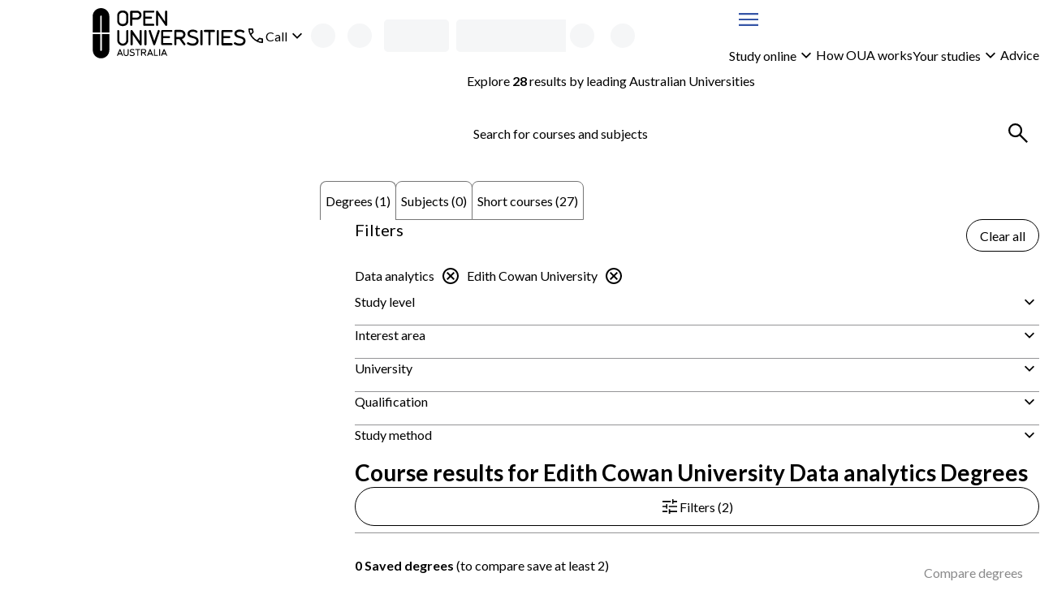

--- FILE ---
content_type: text/html; charset=utf-8
request_url: https://www.open.edu.au/courses/degrees/data-analytics/ecu
body_size: 35200
content:
<!DOCTYPE html><html lang="en-au"><head><meta charSet="UTF-8" data-next-head=""/><meta name="viewport" content="width=device-width, initial-scale=1" data-next-head=""/><link rel="icon" href="/courses/favicon.ico" data-next-head=""/><link rel="preload" href="https://cdn.optimizely.com/js/13018430509.js" as="script" data-next-head=""/><link rel="preconnect" href="https://logx.optimizely.com" data-next-head=""/><title data-next-head="">Edith Cowan University Data analytics Courses &amp; Degrees | Open Universities Australia</title><meta name="description" content="Study online with Edith Cowan University through Open Universities Australia. Explore all degrees, subjects and short courses now." data-next-head=""/><link rel="canonical" href="https://www.open.edu.au/courses/degrees/data-analytics/ecu" data-next-head=""/><link rel="preload" href="/courses/_next/static/media/6d664cce900333ee-s.p.woff2" as="font" type="font/woff2" crossorigin="anonymous" data-next-font="size-adjust"/><link rel="preload" href="/courses/_next/static/media/4de1fea1a954a5b6-s.p.woff2" as="font" type="font/woff2" crossorigin="anonymous" data-next-font="size-adjust"/><link rel="preload" href="/courses/_next/static/css/c488af18bf1a4846.css" as="style"/><link rel="preload" href="/courses/_next/static/css/05aa92549d7a456f.css" as="style"/><script type="application/ld+json" data-testid="structured-data-tag" data-next-head="">[{"@context":"https://schema.org","@type":"ItemList","itemListElement":[{"@type":"ListItem","position":1,"url":"https://www.open.edu.au/degrees/graduate-certificate-of-business-analytics-edith-cowan-university-ecu-bua-gce"}]}]</script><link rel="stylesheet" href="/courses/_next/static/css/c488af18bf1a4846.css" data-n-g=""/><link rel="stylesheet" href="/courses/_next/static/css/05aa92549d7a456f.css" data-n-p=""/><noscript data-n-css=""></noscript><script defer="" noModule="" src="/courses/_next/static/chunks/polyfills-42372ed130431b0a.js"></script><script src="/courses/_next/static/chunks/webpack-f153e7fb89a5d7db.js" defer=""></script><script src="/courses/_next/static/chunks/framework-7d285516a2735614.js" defer=""></script><script src="/courses/_next/static/chunks/main-4165201bc235cd21.js" defer=""></script><script src="/courses/_next/static/chunks/pages/_app-571f5bc7bf336c35.js" defer=""></script><script src="/courses/_next/static/chunks/58474bfb-9cc11d70d4debc4e.js" defer=""></script><script src="/courses/_next/static/chunks/381-ce9e6e9d681adc92.js" defer=""></script><script src="/courses/_next/static/chunks/241-86317b2928d469b7.js" defer=""></script><script src="/courses/_next/static/chunks/952-1ec5a53fa696d806.js" defer=""></script><script src="/courses/_next/static/chunks/pages/%5B%5B...search%5D%5D-8b3fdefc57c73ffc.js" defer=""></script><script src="/courses/_next/static/wC6LTfYrmjLib9Kqhr_Qe/_buildManifest.js" defer=""></script><script src="/courses/_next/static/wC6LTfYrmjLib9Kqhr_Qe/_ssgManifest.js" defer=""></script><style id="__jsx-3017254309">body{--font-family-body:'Lato', 'Lato Fallback'}</style><style data-styled="" data-styled-version="6.2.0">.iekamz{display:grid;column-gap:clamp(calc(var(--space-lg, 1.5rem) / 2), 3cqw, var(--space-lg, 1.5rem));align-items:center;grid-template-columns:auto 1fr;}/*!sc*/
.iekamz:is(ul){list-style-type:'';margin:0;padding:0;}/*!sc*/
.iekamz >[data-grid-column='full']{grid-column:1/-1;}/*!sc*/
.bBLbJg{display:grid;gap:clamp(calc(var(--space-xxs, 0.25rem) / 2), 3cqw, var(--space-xxs, 0.25rem));align-items:center;grid-template-columns:1fr auto;}/*!sc*/
.bBLbJg:is(ul){list-style-type:'';margin:0;padding:0;}/*!sc*/
.bBLbJg >[data-grid-column='full']{grid-column:1/-1;}/*!sc*/
.gdJAbg{display:grid;}/*!sc*/
.gdJAbg:is(ul){list-style-type:'';margin:0;padding:0;}/*!sc*/
.gdJAbg >[data-grid-column='full']{grid-column:1/-1;}/*!sc*/
.bbsDlm{display:grid;gap:clamp(calc(var(--space-xs, 0.5rem) / 2), 3cqw, var(--space-xs, 0.5rem));}/*!sc*/
.bbsDlm:is(ul){list-style-type:'';margin:0;padding:0;}/*!sc*/
.bbsDlm >[data-grid-column='full']{grid-column:1/-1;}/*!sc*/
.czfUM{display:grid;width:100%;gap:clamp(calc(var(--space-xxl, 2.5rem) / 2), 3cqw, var(--space-xxl, 2.5rem));align-items:start;grid-template-columns:repeat(1, 1fr);}/*!sc*/
.czfUM:is(ul){list-style-type:'';margin:0;padding:0;}/*!sc*/
.czfUM >[data-grid-column='full']{grid-column:1/-1;}/*!sc*/
@container (min-width: 48rem){.czfUM{grid-template-columns:2fr 4fr;}}/*!sc*/
.gZYHww{display:grid;gap:clamp(calc(var(--space-sm, 0.75rem) / 2), 3cqw, var(--space-sm, 0.75rem));grid-template-columns:1fr auto;}/*!sc*/
.gZYHww:is(ul){list-style-type:'';margin:0;padding:0;}/*!sc*/
.gZYHww >[data-grid-column='full']{grid-column:1/-1;}/*!sc*/
.jiKEQW{display:grid;gap:clamp(calc(var(--space-md, 1.25rem) / 2), 3cqw, var(--space-md, 1.25rem));}/*!sc*/
.jiKEQW:is(ul){list-style-type:'';margin:0;padding:0;}/*!sc*/
.jiKEQW >[data-grid-column='full']{grid-column:1/-1;}/*!sc*/
.kHNiPK{display:grid;gap:clamp(calc(var(--space-sm, 0.75rem) / 2), 3cqw, var(--space-sm, 0.75rem));}/*!sc*/
.kHNiPK:is(ul){list-style-type:'';margin:0;padding:0;}/*!sc*/
.kHNiPK >[data-grid-column='full']{grid-column:1/-1;}/*!sc*/
.gdgZpB{display:grid;container-type:inline-size;container-name:seachResults;gap:clamp(calc(var(--space-md, 1.25rem) / 2), 3cqw, var(--space-md, 1.25rem));align-content:start;}/*!sc*/
.gdgZpB:is(ul){list-style-type:'';margin:0;padding:0;}/*!sc*/
.gdgZpB >[data-grid-column='full']{grid-column:1/-1;}/*!sc*/
.bndnlt{display:grid;gap:clamp(calc(var(--space-sm, 0.75rem) / 2), 3cqw, var(--space-sm, 0.75rem));align-items:center;grid-template-columns:repeat(1, 1fr);}/*!sc*/
.bndnlt:is(ul){list-style-type:'';margin:0;padding:0;}/*!sc*/
.bndnlt >[data-grid-column='full']{grid-column:1/-1;}/*!sc*/
@container (min-width: 26rem){.bndnlt{grid-template-columns:repeat(1, 1fr);}}/*!sc*/
@container (min-width: 62rem){.bndnlt{grid-template-columns:repeat(2, 1fr);}}/*!sc*/
.dfmwse{display:grid;row-gap:clamp(calc(var(--space-md, 1.25rem) / 2), 3cqw, var(--space-md, 1.25rem));column-gap:clamp(calc(var(--space-sm, 0.75rem) / 2), 3cqw, var(--space-sm, 0.75rem));align-items:center;grid-template-columns:repeat(1, 1fr);}/*!sc*/
.dfmwse:is(ul){list-style-type:'';margin:0;padding:0;}/*!sc*/
.dfmwse >[data-grid-column='full']{grid-column:1/-1;}/*!sc*/
@container (min-width: 26rem){.dfmwse{grid-template-columns:auto auto;}}/*!sc*/
@container (min-width: 36rem){.dfmwse{grid-template-columns:1fr auto;}}/*!sc*/
@container (min-width: 48rem){.dfmwse{grid-template-columns:repeat(1, 1fr);}}/*!sc*/
.bhA-DOw{display:grid;width:100%;gap:clamp(calc(var(--space-sm, 0.75rem) / 2), 3cqw, var(--space-sm, 0.75rem));align-items:center;justify-items:stretch;justify-content:space-between;grid-template-columns:1fr auto;}/*!sc*/
.bhA-DOw:is(ul){list-style-type:'';margin:0;padding:0;}/*!sc*/
.bhA-DOw >[data-grid-column='full']{grid-column:1/-1;}/*!sc*/
@container (min-width: 26rem){.bhA-DOw{justify-items:stretch;}}/*!sc*/
@container (min-width: 36rem){.bhA-DOw{justify-items:space-between;}}/*!sc*/
@container (min-width: 62rem){.bhA-DOw{justify-items:end;}}/*!sc*/
.fVQYsl{display:grid;container-type:inline-size;gap:clamp(calc(var(--space-lg, 1.5rem) / 2), 3cqw, var(--space-lg, 1.5rem));grid-template-columns:repeat(1, 1fr);}/*!sc*/
.fVQYsl:is(ul){list-style-type:'';margin:0;padding:0;}/*!sc*/
.fVQYsl >[data-grid-column='full']{grid-column:1/-1;}/*!sc*/
@container (min-width: 26rem){.fVQYsl{grid-template-columns:repeat(1, 1fr);}}/*!sc*/
@container (min-width: 36rem){.fVQYsl{grid-template-columns:repeat(2, 1fr);}}/*!sc*/
.esGBrB{display:grid;gap:clamp(calc(var(--space-md, 1.25rem) / 2), 3cqw, var(--space-md, 1.25rem));align-items:start;}/*!sc*/
.esGBrB:is(ul){list-style-type:'';margin:0;padding:0;}/*!sc*/
.esGBrB >[data-grid-column='full']{grid-column:1/-1;}/*!sc*/
.hXSsNm{display:grid;gap:clamp(calc(var(--space-base, 1rem) / 2), 3cqw, var(--space-base, 1rem));}/*!sc*/
.hXSsNm:is(ul){list-style-type:'';margin:0;padding:0;}/*!sc*/
.hXSsNm >[data-grid-column='full']{grid-column:1/-1;}/*!sc*/
.kDNLYM{display:grid;gap:clamp(calc(var(--space-xxs, 0.25rem) / 2), 3cqw, var(--space-xxs, 0.25rem));grid-template-columns:auto 1fr;}/*!sc*/
.kDNLYM:is(ul){list-style-type:'';margin:0;padding:0;}/*!sc*/
.kDNLYM >[data-grid-column='full']{grid-column:1/-1;}/*!sc*/
.jHXJnb{display:grid;container-type:inline-size;gap:clamp(calc(var(--space-lg, 1.5rem) / 2), 3cqw, var(--space-lg, 1.5rem));align-items:center;grid-template-columns:repeat(1, 1fr);}/*!sc*/
.jHXJnb:is(ul){list-style-type:'';margin:0;padding:0;}/*!sc*/
.jHXJnb >[data-grid-column='full']{grid-column:1/-1;}/*!sc*/
@container (min-width: 36rem){.jHXJnb{grid-template-columns:1fr auto;}}/*!sc*/
.hefiSm{display:grid;container-type:inline-size;gap:clamp(calc(var(--space-md, 1.25rem) / 2), 3cqw, var(--space-md, 1.25rem));grid-template-columns:repeat(1, 1fr);}/*!sc*/
.hefiSm:is(ul){list-style-type:'';margin:0;padding:0;}/*!sc*/
.hefiSm >[data-grid-column='full']{grid-column:1/-1;}/*!sc*/
@container (min-width: 26rem){.hefiSm{grid-template-columns:repeat(1, 1fr);}}/*!sc*/
@container (min-width: 36rem){.hefiSm{grid-template-columns:repeat(2, 1fr);}}/*!sc*/
@container (min-width: 48rem){.hefiSm{grid-template-columns:repeat(3, 1fr);}}/*!sc*/
@container (min-width: 62rem){.hefiSm{grid-template-columns:repeat(4, 1fr);}}/*!sc*/
.gjoaHa{display:grid;height:100%;grid-template-rows:1fr auto;}/*!sc*/
.gjoaHa:is(ul){list-style-type:'';margin:0;padding:0;}/*!sc*/
.gjoaHa >[data-grid-column='full']{grid-column:1/-1;}/*!sc*/
.cTONCB{display:grid;container-type:inline-size;gap:clamp(calc(var(--space-sm, 0.75rem) / 2), 3cqw, var(--space-sm, 0.75rem));grid-template-columns:repeat(1, 1fr);}/*!sc*/
.cTONCB:is(ul){list-style-type:'';margin:0;padding:0;}/*!sc*/
.cTONCB >[data-grid-column='full']{grid-column:1/-1;}/*!sc*/
@container (min-width: 48rem){.cTONCB{grid-template-columns:minmax(min-content, 175px) 3fr;}}/*!sc*/
.hszQJB{display:grid;row-gap:clamp(calc(var(--space-sm, 0.75rem) / 2), 3cqw, var(--space-sm, 0.75rem));align-content:start;}/*!sc*/
.hszQJB:is(ul){list-style-type:'';margin:0;padding:0;}/*!sc*/
.hszQJB >[data-grid-column='full']{grid-column:1/-1;}/*!sc*/
.kJdLSA{display:grid;container-type:inline-size;gap:clamp(calc(var(--space-base, 1rem) / 2), 3cqw, var(--space-base, 1rem));grid-template-columns:repeat(1, 1fr);}/*!sc*/
.kJdLSA:is(ul){list-style-type:'';margin:0;padding:0;}/*!sc*/
.kJdLSA >[data-grid-column='full']{grid-column:1/-1;}/*!sc*/
@container (min-width: 62rem){.kJdLSA{grid-template-columns:repeat(2, 1fr);}}/*!sc*/
@container (min-width: 80rem){.kJdLSA{grid-template-columns:1fr auto;}}/*!sc*/
.cciErJ{display:grid;container-type:inline-size;gap:clamp(calc(var(--space-base, 1rem) / 2), 3cqw, var(--space-base, 1rem));grid-template-columns:repeat(1, 1fr);}/*!sc*/
.cciErJ:is(ul){list-style-type:'';margin:0;padding:0;}/*!sc*/
.cciErJ >[data-grid-column='full']{grid-column:1/-1;}/*!sc*/
@container (min-width: 48rem){.cciErJ{grid-template-columns:repeat(2, 1fr);}}/*!sc*/
.jdFXYi{display:grid;height:100%;gap:clamp(calc(var(--space-sm, 0.75rem) / 2), 3cqw, var(--space-sm, 0.75rem));justify-items:center;align-content:center;}/*!sc*/
.jdFXYi:is(ul){list-style-type:'';margin:0;padding:0;}/*!sc*/
.jdFXYi >[data-grid-column='full']{grid-column:1/-1;}/*!sc*/
data-styled.g1[id="sc-bdnylu"]{content:"iekamz,bBLbJg,gdJAbg,bbsDlm,czfUM,gZYHww,jiKEQW,kHNiPK,gdgZpB,bndnlt,dfmwse,bhA-DOw,fVQYsl,esGBrB,hXSsNm,kDNLYM,jHXJnb,hefiSm,gjoaHa,cTONCB,hszQJB,kJdLSA,cciErJ,jdFXYi,"}/*!sc*/
.Qlptq{container:buttonGroup/inline-size;width:100%;}/*!sc*/
.Qlptq:has(+ div:last-child){margin-bottom:var(--space-md, 1.25rem);}/*!sc*/
data-styled.g2[id="sc-gtssRx"]{content:"Qlptq,"}/*!sc*/
.hMUzGX{--_button-width:var(--_button-group-button-width, 100%);--_linkButton-width:var(--_button-group-button-width, 100%);display:var(--_button-group-wrapper-display, grid);gap:var(--space-sm, 0.75rem);}/*!sc*/
@container buttonGroup (inline-size > 26rem){.hMUzGX{--_button-group-wrapper-display:flex;--_button-group-button-width:auto;justify-content:start;align-items:center;}}/*!sc*/
data-styled.g3[id="sc-dlnjPU"]{content:"hMUzGX,"}/*!sc*/
.kuGORI{color:var(--local-text-color, light-dark(var(--color-text-body, #3b3b3c), var(--color-text-inverse, #ffffff)));max-width:var(--character-length-max, 80ch);text-wrap:balance;margin-block-start:0;margin-block-end:var(--_unstyled-text-margin-block-end, 0);}/*!sc*/
.kuGORI:last-of-type:not(:first-child)+.sc-gtssRx,.kuGORI:last-of-type+button:not([aria-labelledby]),.kuGORI:last-of-type:not(:first-child)+a{margin-top:var(--space-base, 1rem);}/*!sc*/
.kuGORI:has(+ [data-text-type='paragraph']){--_unstyled-text-margin-block-end:var(--space-xxs, 0.25rem);}/*!sc*/
.kuGORI +[data-text-type='paragraph']{--_text-margin-block-start:0;}/*!sc*/
.kIPdHR{color:var(--local-text-color, light-dark(var(--color-text-body, #3b3b3c), var(--color-text-inverse, #ffffff)));max-width:var(--character-length-max, 80ch);font-weight:var(--font-weight-bold, 700);font-size:var(--font-size-md, min(max(calc(1rem + 0.5vw),4vw),1.25rem));text-wrap:balance;margin-block-start:0;margin-block-end:var(--_unstyled-text-margin-block-end, 0);}/*!sc*/
.kIPdHR:last-of-type:not(:first-child)+.sc-gtssRx,.kIPdHR:last-of-type+button:not([aria-labelledby]),.kIPdHR:last-of-type:not(:first-child)+a{margin-top:var(--space-base, 1rem);}/*!sc*/
.kIPdHR:has(+ [data-text-type='paragraph']){--_unstyled-text-margin-block-end:var(--space-xxs, 0.25rem);}/*!sc*/
.kIPdHR +[data-text-type='paragraph']{--_text-margin-block-start:0;}/*!sc*/
.bZBJCM{color:var(--local-text-color, light-dark(var(--color-text-body, #3b3b3c), var(--color-text-inverse, #ffffff)));max-width:var(--character-length-max, 80ch);text-wrap:pretty;margin-block-start:0;margin-block-end:var(--_unstyled-text-margin-block-end, 0);}/*!sc*/
.bZBJCM:last-of-type:not(:first-child)+.sc-gtssRx,.bZBJCM:last-of-type+button:not([aria-labelledby]),.bZBJCM:last-of-type:not(:first-child)+a{margin-top:var(--space-base, 1rem);}/*!sc*/
.bZBJCM:has(+ [data-text-type='paragraph']){--_unstyled-text-margin-block-end:var(--space-xxs, 0.25rem);}/*!sc*/
.bZBJCM +[data-text-type='paragraph']{--_text-margin-block-start:0;}/*!sc*/
.KiMlZ{color:var(--local-text-color, light-dark(var(--color-text-body, #3b3b3c), var(--color-text-inverse, #ffffff)));max-width:var(--character-length-max, 80ch);font-weight:var(--font-weight-bold, 700);text-wrap:pretty;margin-block-start:0;margin-block-end:var(--_unstyled-text-margin-block-end, 0);}/*!sc*/
.KiMlZ:last-of-type:not(:first-child)+.sc-gtssRx,.KiMlZ:last-of-type+button:not([aria-labelledby]),.KiMlZ:last-of-type:not(:first-child)+a{margin-top:var(--space-base, 1rem);}/*!sc*/
.KiMlZ:has(+ [data-text-type='paragraph']){--_unstyled-text-margin-block-end:var(--space-xxs, 0.25rem);}/*!sc*/
.KiMlZ +[data-text-type='paragraph']{--_text-margin-block-start:0;}/*!sc*/
.lgEVca{color:var(--local-text-color, light-dark(var(--color-text-body, #3b3b3c), var(--color-text-inverse, #ffffff)));max-width:var(--character-length-max, 80ch);font-size:var(--font-size-sm, 0.875rem);text-wrap:pretty;margin-block-start:0;margin-block-end:var(--_unstyled-text-margin-block-end, 0);}/*!sc*/
.lgEVca:last-of-type:not(:first-child)+.sc-gtssRx,.lgEVca:last-of-type+button:not([aria-labelledby]),.lgEVca:last-of-type:not(:first-child)+a{margin-top:var(--space-base, 1rem);}/*!sc*/
.lgEVca:has(+ [data-text-type='paragraph']){--_unstyled-text-margin-block-end:var(--space-xxs, 0.25rem);}/*!sc*/
.lgEVca +[data-text-type='paragraph']{--_text-margin-block-start:0;}/*!sc*/
data-styled.g4[id="sc-hKFyIn"]{content:"kuGORI,kIPdHR,bZBJCM,KiMlZ,lgEVca,"}/*!sc*/
.eWbPNT{font-weight:var(--font-weight-bold, 700);}/*!sc*/
:not(p)>.eWbPNT{color:var(--local-text-color, light-dark(var(--color-text-body, #3b3b3c), var(--color-text-inverse, #ffffff)));}/*!sc*/
data-styled.g5[id="sc-eCApGK"]{content:"eWbPNT,"}/*!sc*/
.bDPtIx{font-weight:var(--font-weight-bold, 700);}/*!sc*/
:not(p)>.bDPtIx{color:var(--local-text-color, light-dark(var(--color-text-body, #3b3b3c), var(--color-text-inverse, #ffffff)));}/*!sc*/
data-styled.g7[id="sc-gKAblk"]{content:"bDPtIx,"}/*!sc*/
.eBjIcr{color:var(--local-text-color, light-dark(var(--color-text-body, #3b3b3c), var(--color-text-inverse, #ffffff)));max-width:var(--character-length-max, 80ch);margin-block-start:var(--_text-margin-block-start, var(--space-base, 1rem));margin-block-end:var(--_text-margin-block-end, var(--space-base, 1rem));}/*!sc*/
.eBjIcr:last-of-type:not(:first-child)+.sc-gtssRx,.eBjIcr:last-of-type+button:not([aria-labelledby]),.eBjIcr:last-of-type:not(:first-child)+a{margin-top:var(--space-base, 1rem);}/*!sc*/
.eBjIcr:first-child,.eBjIcr:first-of-type{--_text-margin-block-start:0;}/*!sc*/
.eBjIcr:last-child{--_text-margin-block-end:0;}/*!sc*/
.eBjIcr[data-text-type='paragraph']>button,.eBjIcr[data-text-type='paragraph']>a{--button-display:inline-block;}/*!sc*/
data-styled.g8[id="sc-iCoHVD"]{content:"eBjIcr,"}/*!sc*/
.hxguuC{margin:0;padding:0;list-style-type:none;display:flex;gap:var(--space-base, 1rem);flex-direction:row;align-items:center;flex-wrap:wrap;align-self:start;}/*!sc*/
.hIJxPZ{margin:0;padding:0;list-style-type:none;display:flex;flex-direction:row;align-items:stretch;flex-wrap:wrap;align-self:start;}/*!sc*/
.ktwAld{margin:0;padding:0;list-style-type:none;display:grid;gap:var(--space-sm, 0.75rem);align-items:stretch;align-self:start;}/*!sc*/
.biBgow{margin:0;padding:0;list-style-type:none;display:flex;gap:var(--space-sm, 0.75rem);flex-direction:row;align-items:stretch;flex-wrap:wrap;align-self:start;}/*!sc*/
data-styled.g10[id="sc-pNWxu"]{content:"hxguuC,hIJxPZ,ktwAld,biBgow,"}/*!sc*/
.kSoQMF{flex-shrink:0;}/*!sc*/
.kSoQMF:not(:has(*)){color:inherit;}/*!sc*/
data-styled.g11[id="sc-jrsJCH"]{content:"kSoQMF,"}/*!sc*/
.kTpBmv{fill:var(--_icon-fill, currentColor);width:var(--size-xl, 2rem);height:var(--size-xl, 2rem);flex-shrink:0;vertical-align:middle;}/*!sc*/
.xTUqs{fill:var(--_icon-fill, currentColor);width:var(--size-lg, 1.5rem);height:var(--size-lg, 1.5rem);flex-shrink:0;transform:rotate(180deg);vertical-align:middle;}/*!sc*/
.cIjdgT{fill:var(--_icon-fill, currentColor);width:var(--size-lg, 1.5rem);height:var(--size-lg, 1.5rem);flex-shrink:0;vertical-align:middle;}/*!sc*/
.gyGaWZ{fill:var(--_icon-fill, currentColor);width:var(--size-lg, 1.5rem);height:var(--size-lg, 1.5rem);flex-shrink:0;transform:rotate(-5deg);vertical-align:middle;}/*!sc*/
.gDYxRN{fill:var(--_icon-fill, currentColor);width:var(--size-lg, 1.5rem);height:var(--size-lg, 1.5rem);flex-shrink:0;vertical-align:top;}/*!sc*/
data-styled.g12[id="sc-kEqYlM"]{content:"kTpBmv,xTUqs,cIjdgT,gyGaWZ,gDYxRN,"}/*!sc*/
.kQifhB{display:flex;gap:var(--space-xs, 0.5rem);justify-content:end;flex-direction:row;align-items:center;}/*!sc*/
.eQDzjo{display:flex;gap:var(--space-xxs, 0.25rem);flex-direction:row;align-items:center;}/*!sc*/
.eOgqje{display:flex;gap:var(--space-xs, 0.5rem);flex-direction:row;align-items:center;}/*!sc*/
.fvuycQ{display:flex;gap:var(--space-sm, 0.75rem);justify-content:space-between;flex-direction:row;}/*!sc*/
data-styled.g14[id="sc-crzoUm"]{content:"kQifhB,eQDzjo,eOgqje,fvuycQ,"}/*!sc*/
.fPrvxr:not(:focus):not(:active){position:absolute;width:1px;height:1px;padding:0;margin:-1px;overflow:hidden;clip:rect(0, 0, 0, 0);white-space:nowrap;border:0;}/*!sc*/
data-styled.g15[id="sc-dIsA-D"]{content:"fPrvxr,"}/*!sc*/
.dZbfob{display:inline-block;width:var(--size-xxxl, 3rem);height:var(--size-xxxl, 3rem);animation:eLiXkV 0.7s linear infinite;border-width:calc(var(--size-xxxl, 3rem) / 10);border-style:solid;border-radius:var(--border-radius-round, 50%);border-color:color-mix(in srgb, light-dark(#3555a6, hsl(from #3555a6 h s 70% / 1)), Canvas 55%);border-top-color:light-dark(#3555a6, hsl(from #3555a6 h s 70% / 1));}/*!sc*/
data-styled.g16[id="sc-bqGHjI"]{content:"dZbfob,"}/*!sc*/
.bicBTO{display:var(--_button-display, block);align-content:center;text-align:center;font-family:inherit;font-size:var(--text-primary-fontSize, var(--font-size-base, 1rem));font-weight:var(--font-weight-normal, 400);height:var(--_button-size, var(--size-tap-target, 3rem));border-radius:999px;padding:0 clamp(var(--space-base, 1rem), 3vw, calc(1 * var(--space-base, 1rem)));width:var(--_button-width, auto);justify-content:center;--_button-size:var(--size-xxl, 2.5rem);border:1px solid currentColor;background-color:var(--button-tertiary-bg, Canvas);color:var(--button-tertiary-color, var(--color-text-interactive, #3555a6));border-radius:999px;margin:unset;text-underline-offset:3px;}/*!sc*/
.bicBTO:has(svg){--_button-display:inline-flex;align-items:center;}/*!sc*/
.bicBTO:hover:not(:disabled),.bicBTO:focus:not(:disabled){background-color:var(
            --button-tertiary-bg-hover,
            color-mix(in srgb, currentColor 10%, transparent)
          );}/*!sc*/
@container contentGrid (inline-size > 25rem){.bicBTO{align-self:start;justify-self:start;}}/*!sc*/
.bicBTO:focus{outline-offset:0;}/*!sc*/
.bicBTO:focus-visible{outline:2px solid color-mix(in srgb, var(--color-interactive, #3555a6), var(--color-inverse, #ffffff) 35%);outline-offset:2px;box-shadow:0 0 0 1px var(--color-inverse, #ffffff),0 0 0 2px var(--color-interactive, #3555a6);}/*!sc*/
.fQCeIc{display:inline-flex;align-items:center;font-family:inherit;font-size:var(--text-primary-fontSize, var(--font-size-base, 1rem));font-weight:var(--font-weight-normal, 400);height:var(--_button-size, var(--size-tap-target, 3rem));gap:var(--space-xxs, 0.25rem);border-radius:999px;padding:0 clamp(var(--space-base, 1rem), 3vw, calc(1 * var(--space-base, 1rem)));width:var(--_button-width, auto);justify-content:center;--_button-size:var(--size-xxl, 2.5rem);border:1px solid currentColor;background-color:var(--button-tertiary-bg, Canvas);color:var(--button-tertiary-color, var(--color-text-interactive, #3555a6));border-radius:999px;margin:unset;text-underline-offset:3px;}/*!sc*/
.fQCeIc:has(svg){--_button-display:inline-flex;align-items:center;}/*!sc*/
.fQCeIc:hover:not(:disabled),.fQCeIc:focus:not(:disabled){background-color:var(
            --button-tertiary-bg-hover,
            color-mix(in srgb, currentColor 10%, transparent)
          );}/*!sc*/
.fQCeIc:focus{outline-offset:0;}/*!sc*/
.fQCeIc:focus-visible{outline:2px solid color-mix(in srgb, var(--color-interactive, #3555a6), var(--color-inverse, #ffffff) 35%);outline-offset:2px;box-shadow:0 0 0 1px var(--color-inverse, #ffffff),0 0 0 2px var(--color-interactive, #3555a6);}/*!sc*/
.Esqel{display:inline-flex;align-items:center;font-family:inherit;font-size:var(--text-primary-fontSize, var(--font-size-base, 1rem));font-weight:var(--font-weight-normal, 400);height:var(--size-tap-target, 3rem);gap:var(--space-xxs, 0.25rem);border-radius:999px;padding:0 clamp(var(--space-base, 1rem), 3vw, calc(1 * var(--space-md, 1.25rem)));min-width:max(10rem, max-content);width:var(--_button-width, auto);justify-content:center;border:1px solid currentColor;background-color:var(--button-tertiary-bg, Canvas);color:var(--button-tertiary-color, var(--color-text-interactive, #3555a6));border-radius:999px;margin:unset;text-underline-offset:3px;}/*!sc*/
.Esqel:has(svg){--_button-display:inline-flex;align-items:center;}/*!sc*/
.Esqel:hover:not(:disabled),.Esqel:focus:not(:disabled){background-color:var(
            --button-tertiary-bg-hover,
            color-mix(in srgb, currentColor 10%, transparent)
          );}/*!sc*/
@container contentGrid (inline-size > 25rem){.Esqel{align-self:end;justify-self:end;}}/*!sc*/
.Esqel:focus{outline-offset:0;}/*!sc*/
.Esqel:focus-visible{outline:2px solid color-mix(in srgb, var(--color-interactive, #3555a6), var(--color-inverse, #ffffff) 35%);outline-offset:2px;box-shadow:0 0 0 1px var(--color-inverse, #ffffff),0 0 0 2px var(--color-interactive, #3555a6);}/*!sc*/
.cYyEIO{display:var(--_button-display, block);align-content:center;text-align:center;font-family:inherit;font-size:var(--text-primary-fontSize, var(--font-size-base, 1rem));font-weight:var(--font-weight-normal, 400);height:var(--size-tap-target, 3rem);border-radius:999px;padding:0 clamp(var(--space-base, 1rem), 3vw, calc(1 * var(--space-md, 1.25rem)));min-width:max(10rem, max-content);width:var(--_button-width, auto);justify-content:center;border:1px solid currentColor;background-color:var(--button-tertiary-bg, Canvas);color:var(--button-tertiary-color, var(--color-text-interactive, #3555a6));border-radius:999px;margin:unset;text-underline-offset:3px;}/*!sc*/
.cYyEIO:has(svg){--_button-display:inline-flex;align-items:center;}/*!sc*/
.cYyEIO:hover:not(:disabled),.cYyEIO:focus:not(:disabled){background-color:var(
            --button-tertiary-bg-hover,
            color-mix(in srgb, currentColor 10%, transparent)
          );}/*!sc*/
@container contentGrid (inline-size > 25rem){.cYyEIO{align-self:start;justify-self:start;}}/*!sc*/
.cYyEIO:focus{outline-offset:0;}/*!sc*/
.cYyEIO:focus-visible{outline:2px solid color-mix(in srgb, var(--color-interactive, #3555a6), var(--color-inverse, #ffffff) 35%);outline-offset:2px;box-shadow:0 0 0 1px var(--color-inverse, #ffffff),0 0 0 2px var(--color-interactive, #3555a6);}/*!sc*/
.cYyEIO:disabled{pointer-events:none;background-color:color-mix(in srgb, var(--color-disabled, #89898a), Canvas 80%);color:var(--color-disabled, #89898a);border:1px solid color-mix(in srgb, var(--color-disabled, #89898a), Canvas 50%);}/*!sc*/
.cKgrrP{display:var(--_button-display, block);align-content:center;text-align:center;font-family:inherit;font-size:var(--text-primary-fontSize, var(--font-size-base, 1rem));font-weight:var(--font-weight-normal, 400);height:var(--size-tap-target, 3rem);border-radius:999px;padding:0 clamp(var(--space-base, 1rem), 3vw, calc(1 * var(--space-md, 1.25rem)));min-width:max(10rem, max-content);width:var(--_button-width, auto);justify-content:center;border:1px solid var(--color-button-primary, #e42251);background-color:var(--color-button-primary, #e42251);color:var(--color-text-inverse, #ffffff);border-radius:999px;margin:unset;text-underline-offset:3px;}/*!sc*/
.cKgrrP:has(svg){--_button-display:inline-flex;align-items:center;}/*!sc*/
.cKgrrP:hover:not(:disabled),.cKgrrP:focus:not(:disabled){background-color:color-mix(in srgb, var(--color-button-primary, #e42251) 80%, var(--color-text-body, #3b3b3c));}/*!sc*/
@container contentGrid (inline-size > 25rem){.cKgrrP{align-self:start;justify-self:start;}}/*!sc*/
.cKgrrP:focus{outline-offset:0;outline:2px solid color-mix(in srgb, var(--color-button-primary, #e42251), white 35%);}/*!sc*/
.cKgrrP:focus-visible{outline:2px solid color-mix(in srgb, var(--color-button-primary, #e42251), Canvas 35%);outline-offset:2px;}/*!sc*/
.iJhfpu{display:var(--_button-display, block);align-content:center;text-align:center;font-family:inherit;font-size:var(--text-primary-fontSize, var(--font-size-base, 1rem));font-weight:var(--font-weight-normal, 400);height:var(--size-tap-target, 3rem);border-radius:999px;padding:0 clamp(var(--space-base, 1rem), 3vw, calc(1 * var(--space-md, 1.25rem)));width:var(--_button-width, clamp(10rem, 100%, 25rem));justify-content:center;border:1px solid currentColor;background-color:var(--button-tertiary-bg, Canvas);color:var(--button-tertiary-color, var(--color-text-interactive, #3555a6));border-radius:999px;margin:unset;text-underline-offset:3px;}/*!sc*/
.iJhfpu:has(svg){--_button-display:inline-flex;align-items:center;}/*!sc*/
.iJhfpu:hover:not(:disabled),.iJhfpu:focus:not(:disabled){background-color:var(
            --button-tertiary-bg-hover,
            color-mix(in srgb, currentColor 10%, transparent)
          );}/*!sc*/
.iJhfpu:focus{outline-offset:0;}/*!sc*/
.iJhfpu:focus-visible{outline:2px solid color-mix(in srgb, var(--color-interactive, #3555a6), var(--color-inverse, #ffffff) 35%);outline-offset:2px;box-shadow:0 0 0 1px var(--color-inverse, #ffffff),0 0 0 2px var(--color-interactive, #3555a6);}/*!sc*/
.ytVzp{display:var(--_button-display, block);align-content:center;text-align:center;font-family:inherit;font-size:var(--text-primary-fontSize, var(--font-size-base, 1rem));font-weight:var(--font-weight-normal, 400);height:var(--size-tap-target, 3rem);border-radius:999px;padding:0 clamp(var(--space-base, 1rem), 3vw, calc(1 * var(--space-md, 1.25rem)));width:var(--_button-width, clamp(10rem, 100%, 25rem));justify-content:center;--_secondary-bg:var(
          --button-secondary-bg,
          light-dark(var(--color-button-secondary, #3555a6), var(--color-inverse, #ffffff))
        );--_secondary-text:var(
          --button-secondary-text,
          light-dark(var(--color-inverse, #ffffff), var(--color-button-secondary, #3555a6))
        );--_secondary-hover-bg:var(
          --button-secondary-hover,
          light-dark(
            color-mix(in srgb, var(--color-button-secondary, #3555a6) 80%, var(--color-text-body, #3b3b3c)),
            color-mix(in srgb, var(--color-inverse, #ffffff) 90%, var(--color-button-secondary, #3555a6))
          )
        );border:1px solid var(--_secondary-bg);background-color:var(--_secondary-bg);color:var(--_secondary-text);border-radius:999px;margin:unset;text-underline-offset:3px;}/*!sc*/
.ytVzp:has(svg){--_button-display:inline-flex;align-items:center;}/*!sc*/
.ytVzp:hover:not(:disabled),.ytVzp:focus:not(:disabled){background-color:var(--_secondary-hover-bg);border-color:var(--_secondary-hover-bg);color:var(--button-secondary-hover-text, var(--_secondary-text));}/*!sc*/
.ytVzp:focus{outline-offset:0;outline:2px solid color-mix(in srgb, var(--color-button-secondary, #3555a6), white 35%);}/*!sc*/
.ytVzp:focus-visible{outline:2px solid color-mix(in srgb, var(--color-button-secondary, #3555a6), Canvas 35%);outline-offset:2px;}/*!sc*/
data-styled.g17[id="sc-ksluoV"]{content:"bicBTO,fQCeIc,Esqel,cYyEIO,cKgrrP,iJhfpu,ytVzp,"}/*!sc*/
@media (prefers-reduced-motion: no-preference){.jlaYEc{interpolate-size:allow-keywords;}}/*!sc*/
.jlaYEc::details-content{opacity:0;block-size:0;overflow-y:clip;}/*!sc*/
@media (prefers-reduced-motion: no-preference){.jlaYEc::details-content{transition:content-visibility 0.5s allow-discrete,opacity 0.5s,block-size 0.5s;}}/*!sc*/
.jlaYEc[open]::details-content{opacity:1;block-size:auto;}/*!sc*/
data-styled.g18[id="sc-hBMVcW"]{content:"jlaYEc,"}/*!sc*/
.dTEzwn{color:var(--_disclosure-summary-color, light-dark(var(--color-text-interactive, #3555a6), CanvasText));width:100%;display:inline-flex;justify-content:space-between;align-items:center;min-height:var(--size-xxl, 2.5rem);text-decoration:var(--_disclosure-text-decoration, underline);text-underline-offset:3px;text-decoration-thickness:1px;}/*!sc*/
.dTEzwn::-webkit-details-marker{display:none;}/*!sc*/
.dTEzwn:hover{text-decoration-thickness:1.5px;}/*!sc*/
data-styled.g19[id="sc-fnVYJn"]{content:"dTEzwn,"}/*!sc*/
.hmUCZ{display:grid;}/*!sc*/
.hmUCZ[open] >summary~div{padding-bottom:var(--space-base, 1rem);}/*!sc*/
.hmUCZ >summary{--_icon-fill:light-dark(var(--color-text-interactive, #3555a6), CanvasText);--_disclosure-summary-color:light-dark(var(--color-text-body, #3b3b3c), CanvasText);--_disclosure-text-decoration:none;padding-block:var(--space-sm, 0.75rem);align-items:start;}/*!sc*/
.hmUCZ +details{border-top:1px solid var(--color-border-default, #949496);}/*!sc*/
.ZHLQj{display:grid;}/*!sc*/
.ZHLQj[open] >summary~div{padding-bottom:var(--space-base, 1rem);}/*!sc*/
.ZHLQj >summary{--_icon-fill:light-dark(var(--color-text-interactive, #3555a6), CanvasText);--_disclosure-summary-color:light-dark(var(--color-text-body, #3b3b3c), CanvasText);--_disclosure-text-decoration:none;padding-block:var(--space-sm, 0.75rem);align-items:start;}/*!sc*/
.ZHLQj +details{border-top:1px dashed var(--color-border-default, #949496);}/*!sc*/
data-styled.g20[id="sc-fFSRdx"]{content:"hmUCZ,ZHLQj,"}/*!sc*/
.byCWJp{color:light-dark(var(--color-text-body, #3b3b3c), var(--color-inverse, #ffffff));--_label-color:inherit;--button-tertiary-color:light-dark(var(--color-text-interactive, #3555a6), var(--color-inverse, #ffffff));background-color:light-dark(hsl(from #3b3b3c h s 95% / 1), hsl(from #3b3b3c h s 25% / 1));--local-text-color:light-dark(var(--color-text-body, #3b3b3c), var(--color-inverse, #ffffff));--local-link-color:light-dark(var(--color-text-interactive, #3555a6), var(--color-inverse, #ffffff));--local-nav-link-color:light-dark(var(--color-text-body, #3b3b3c), var(--color-inverse, #ffffff));--button-tertiary-color:light-dark(var(--color-text-interactive, #3555a6), var(--color-inverse, #ffffff));--button-tertiary-bg:Canvas;--button-tertiary-bg-hover:light-dark(hsl(from #3555a6 h s 90% / 1), hsl(from #3555a6 h s 25% / 1));--_icon-button-color-bg:Canvas;--_icon-button-color-bg-hover:light-dark(hsl(from #3555a6 h s 90% / 1), hsl(from #3555a6 h s 25% / 1));color:light-dark(var(--color-text-body, #3b3b3c), var(--color-inverse, #ffffff));}/*!sc*/
data-styled.g28[id="sc-bCwgkd"]{content:"byCWJp,"}/*!sc*/
.hzhFha{position:relative;}/*!sc*/
data-styled.g40[id="sc-gXfWUn"]{content:"cKXgRS,hzhFha,"}/*!sc*/
.gPZMdb{--_icon-fill:light-dark(var(--color-text-interactive, #3555a6), CanvasText);display:inline-flex;align-items:center;margin:unset;font-family:inherit;font-size:var(--font-size-base, 1rem);font-weight:var(--font-weight-normal, 400);height:var(--size-xxl, 2.5rem);color:light-dark(var(--color-text-body, #3b3b3c), CanvasText);border-radius:999px;position:relative;padding:0;border:0;background:unset;}/*!sc*/
.gPZMdb:hover{text-decoration:underline;text-underline-offset:3px;}/*!sc*/
.gPZMdb:focus{outline-offset:0;}/*!sc*/
.gPZMdb:focus-visible{outline:2px solid color-mix(in srgb, var(--color-interactive, #3555a6), var(--color-inverse, #ffffff) 35%);outline-offset:2px;box-shadow:0 0 0 1px var(--color-inverse, #ffffff),0 0 0 2px var(--color-interactive, #3555a6);}/*!sc*/
data-styled.g41[id="sc-cBopra"]{content:"gPZMdb,"}/*!sc*/
@container header-content (inline-size < 36rem){.eMkpSq{display:none;}}/*!sc*/
data-styled.g43[id="sc-jcwofc"]{content:"eMkpSq,"}/*!sc*/
.kCLqrb{display:grid;container-type:inline-size;grid-template-columns:[full-width-start] minmax(1cqi, 1fr) [expanded-start] minmax(clamp(var(--space-base, 1rem), 5%, var(--space-xxl, 2.5rem)), 1fr) [content-start] min(calc(100% - 2cqi) - (clamp(var(--space-base, 1rem), 5%, var(--space-xxl, 2.5rem)) * 2), 1120px) [content-end] minmax(clamp(var(--space-base, 1rem), 5%, var(--space-xxl, 2.5rem)), 1fr) [expanded-end] minmax(1cqi, 1fr) [full-width-end];}/*!sc*/
.kCLqrb >*{grid-column:content;}/*!sc*/
data-styled.g50[id="sc-dPaNSK"]{content:"kCLqrb,"}/*!sc*/
.iTItNk{position:absolute;width:1px;height:1px;padding:0;margin:-1px;overflow:hidden;clip:rect(0, 0, 0, 0);white-space:nowrap;border:0;}/*!sc*/
.iTItNk:first-of-type{--_heading-margin-block-start:0;}/*!sc*/
.iTItNk:has(+ p[data-text-type='lead']){--_heading-margin-block-end:var(--space-base, 1rem);}/*!sc*/
data-styled.g52[id="sc-cOigig"]{content:"iTItNk,"}/*!sc*/
.dKlhPW{color:var(--local-text-color, light-dark(var(--color-text-body, #3b3b3c), var(--color-text-inverse, #ffffff)));font-weight:var(--font-weight-bold, 700);font-size:var(--font-size-h2, clamp(1.5rem, 2vw + 1rem, 1.75rem));max-width:var(--character-length-max, 80ch);text-wrap:pretty;line-height:1.3;margin-block-start:var(--_heading-margin-block-start, clamp(var(--space-md, 1.25rem), 2vw, var(--space-xl, 2rem)));margin-block-end:var(--_heading-margin-block-end, clamp(var(--space-sm, 0.75rem), var(--space-lg, 1.5rem), var(--space-xl, 2rem)));text-box:trim-both cap alphabetic;text-box-trim:trim-both;}/*!sc*/
.dKlhPW:first-child{--_heading-margin-block-start:0;}/*!sc*/
.dKlhPW:last-child{--_heading-margin-block-end:0;--_heading-margin-block-start:0;text-box-trim:trim-end;}/*!sc*/
.dKlhPW:not(:first-child):has(+ p[data-text-type='paragraph']:not(:last-child)){--_heading-margin-block-end:var(--space-sm, 0.75rem);--_heading-margin-block-start:var(--space-lg, 1.5rem);}/*!sc*/
.dKlhPW:has(+ p:first-of-type:last-of-type){--_heading-margin-block-end:var(--space-base, 1rem);}/*!sc*/
.dKlhPW +p[data-text-type='paragraph']:not(:last-child){--_text-margin-block-start:var(--space-sm, 0.75rem);}/*!sc*/
data-styled.g53[id="sc-ArjOx"]{content:"dKlhPW,"}/*!sc*/
.jwujEh{display:inline-flex;align-items:center;justify-content:center;min-width:var(--size-lg, 1.5rem);height:var(--size-base, 1rem);padding:var(--space-xxs, 0.25rem) var(--space-xs, 0.5rem);box-sizing:content-box;border-radius:var(--border-radius-lg, 1rem);font-size:var(--font-size-sm, 0.875rem);border:1px solid var(--color-border-default, #949496);background-color:var(--surface-background, white);color:var(--text-primary, var(--color-text-body, #3b3b3c));}/*!sc*/
data-styled.g61[id="sc-eJoaVA"]{content:"jwujEh,"}/*!sc*/
.jyxiBd{--_icon-fill:var(--_icon-button-color-fill, var(--button-tertiary-color, var(--color-text-interactive, #3555a6)));color:var(
    --_icon-button-color-fill,
    var(--button-tertiary-color, var(--color-text-interactive, #3555a6))
  );display:var(--_icon-button-display, inline-grid);align-items:center;margin:unset;border:var(--_icon-button-border, 1px solid transparent);background-color:var(
    --_icon-button-color-bg,
    transparent
  );justify-content:center;border-radius:999px;width:var(--_icon-button-size, var(--size-tap-target, 3rem));height:var(--_icon-button-size, var(--size-tap-target, 3rem));padding:0;aspect-ratio:1/1;}/*!sc*/
.jyxiBd:hover,.jyxiBd:focus{border:1px solid currentColor;background-color:var(
      --_icon-button-color-bg-hover,
      light-dark(
        color-mix(in srgb, var(--color-interactive, #3555a6) 10%, Canvas),
        color-mix(in srgb, currentColor 10%, transparent)
      )
    );}/*!sc*/
.jyxiBd:focus{outline:2px solid color-mix(in srgb, var(--color-interactive, #3555a6), Canvas 35%);}/*!sc*/
.jyxiBd:disabled{color:color-mix(in srgb, currentColor, Canvas 25%);--_icon-button-color-fill:color-mix(in srgb, currentColor, Canvas 25%);cursor:not-allowed;}/*!sc*/
.jyxiBd:disabled:hover,.jyxiBd:disabled:focus{border:1px solid transparent;background-color:transparent;}/*!sc*/
.iyfynC{--_icon-fill:var(--_icon-button-color-fill, var(--button-tertiary-color, var(--color-text-interactive, #3555a6)));color:var(
    --_icon-button-color-fill,
    var(--button-tertiary-color, var(--color-text-interactive, #3555a6))
  );display:var(--_icon-button-display, inline-grid);align-items:center;margin:unset;border:var(--_icon-button-border, 1px solid transparent);background-color:var(
    --_icon-button-color-bg,
    transparent
  );justify-content:center;border-radius:999px;width:var(--_icon-button-size, var(--_icon-button-size, calc(var(--size-xxl, 2.5rem) + var(--space-xxs, 0.25rem))));height:var(--_icon-button-size, var(--_icon-button-size, calc(var(--size-xxl, 2.5rem) + var(--space-xxs, 0.25rem))));padding:0;aspect-ratio:1/1;}/*!sc*/
@container contentGrid (inline-size > 36rem){.iyfynC{--_icon-button-size:var(--size-xxl, 2.5rem);}}/*!sc*/
.iyfynC:hover,.iyfynC:focus{border:1px solid currentColor;background-color:var(
      --_icon-button-color-bg-hover,
      light-dark(
        color-mix(in srgb, var(--color-interactive, #3555a6) 10%, Canvas),
        color-mix(in srgb, currentColor 10%, transparent)
      )
    );}/*!sc*/
.iyfynC:focus{outline:2px solid color-mix(in srgb, var(--color-interactive, #3555a6), Canvas 35%);}/*!sc*/
.iyfynC:disabled{color:color-mix(in srgb, currentColor, Canvas 25%);--_icon-button-color-fill:color-mix(in srgb, currentColor, Canvas 25%);cursor:not-allowed;}/*!sc*/
.iyfynC:disabled:hover,.iyfynC:disabled:focus{border:1px solid transparent;background-color:transparent;}/*!sc*/
.kkHlyX{--_icon-fill:var(--_icon-button-color-fill, var(--button-tertiary-color, var(--color-text-interactive, #3555a6)));color:var(
    --_icon-button-color-fill,
    var(--button-tertiary-color, var(--color-text-interactive, #3555a6))
  );display:var(--_icon-button-display, inline-grid);align-items:center;margin:unset;border:var(--_icon-button-border, 1px solid currentColor);background-color:var(
    --_icon-button-color-bg,
    Canvas
  );justify-content:center;border-radius:999px;width:var(--_icon-button-size, var(--size-xxl, 2.5rem));height:var(--_icon-button-size, var(--size-xxl, 2.5rem));padding:0;aspect-ratio:1/1;}/*!sc*/
.kkHlyX:hover,.kkHlyX:focus{border:1px solid currentColor;border-width:1.5px;background-color:var(
      --_icon-button-color-bg-hover,
      light-dark(
        color-mix(in srgb, var(--color-interactive, #3555a6) 10%, Canvas),
        color-mix(in srgb, currentColor 10%, transparent)
      )
    );}/*!sc*/
.kkHlyX:focus{outline:2px solid color-mix(in srgb, var(--color-interactive, #3555a6), Canvas 35%);}/*!sc*/
.kkHlyX:disabled{color:color-mix(in srgb, currentColor, Canvas 25%);--_icon-button-color-fill:color-mix(in srgb, currentColor, Canvas 25%);cursor:not-allowed;}/*!sc*/
.kkHlyX:disabled:hover,.kkHlyX:disabled:focus{border:1px solid transparent;background-color:transparent;}/*!sc*/
.gPCKdf{--_icon-fill:var(--_icon-button-color-fill, var(--button-tertiary-color, var(--color-text-interactive, #3555a6)));color:var(
    --_icon-button-color-fill,
    var(--button-tertiary-color, var(--color-text-interactive, #3555a6))
  );display:var(--_icon-button-display, inline-grid);align-items:center;margin:unset;border:var(--_icon-button-border, 1px solid currentColor);background-color:var(
    --_icon-button-color-bg,
    Canvas
  );justify-content:center;border-radius:999px;width:var(--_icon-button-size, var(--size-tap-target, 3rem));height:var(--_icon-button-size, var(--size-tap-target, 3rem));padding:0;aspect-ratio:1/1;}/*!sc*/
.gPCKdf:hover,.gPCKdf:focus{border:1px solid currentColor;border-width:1.5px;background-color:var(
      --_icon-button-color-bg-hover,
      light-dark(
        color-mix(in srgb, var(--color-interactive, #3555a6) 10%, Canvas),
        color-mix(in srgb, currentColor 10%, transparent)
      )
    );}/*!sc*/
.gPCKdf:focus{outline:2px solid color-mix(in srgb, var(--color-interactive, #3555a6), Canvas 35%);}/*!sc*/
.gPCKdf:disabled{color:color-mix(in srgb, currentColor, Canvas 25%);--_icon-button-color-fill:color-mix(in srgb, currentColor, Canvas 25%);cursor:not-allowed;}/*!sc*/
.gPCKdf:disabled:hover,.gPCKdf:disabled:focus{border:1px solid transparent;background-color:transparent;}/*!sc*/
data-styled.g62[id="sc-oefIT"]{content:"jyxiBd,iyfynC,kkHlyX,gPCKdf,"}/*!sc*/
.hBkUIp{--local-color-scheme:light-dark(light, dark);--local-text-color:light-dark(var(--color-text-body, #3b3b3c), var(--color-text-inverse, #ffffff));container:Card/inline-size;display:grid;align-content:stretch;height:100%;background-color:light-dark(Canvas, color-mix(in srgb, Canvas 95%, CanvasText 5%));border:1px solid light-dark(var(--color-border-decorative, #cccccc), color-mix(in oklab, Canvas 75%, CanvasText));box-shadow:color-mix(in oklab, Canvas 85%, CanvasText) 0 2px 3px 0;border-radius:var(--border-radius-sm, 0.5rem);}/*!sc*/
data-styled.g70[id="sc-fXazxk"]{content:"hBkUIp,"}/*!sc*/
.bqNWnc{--_icon-fill:inherit;width:var(--size-lg, 1.5rem);height:var(--size-lg, 1.5rem);background-color:light-dark(Field, color-mix(in oklab, Field 15%, Canvas));border:1px solid var(--color-border-default, #949496);border-radius:var(--border-radius-xs, 0.25rem);flex-shrink:0;border-radius:var(--border-radius-xs, 0.25rem);}/*!sc*/
.bqNWnc svg{margin-top:calc(var(--space-xxs, 0.25rem) * -1);}/*!sc*/
.cExRwu{--_icon-fill:var(--color-inverse, #ffffff);width:var(--size-lg, 1.5rem);height:var(--size-lg, 1.5rem);background-color:light-dark(#3555a6, hsl(from #3555a6 h s 70% / 1));border:1px solid light-dark(#3555a6, hsl(from #3555a6 h s 70% / 1));border-radius:var(--border-radius-xs, 0.25rem);flex-shrink:0;border-radius:var(--border-radius-xs, 0.25rem);}/*!sc*/
.cExRwu svg{margin-top:calc(var(--space-xxs, 0.25rem) * -1);}/*!sc*/
data-styled.g77[id="sc-eKYRpf"]{content:"bqNWnc,cExRwu,"}/*!sc*/
.ghFjIX{display:flex;gap:var(--space-xs, 0.5rem);width:100%;color:var(--_label-color, var(--local-text-color, light-dark(var(--color-text-body, #3b3b3c), var(--color-text-inverse, #ffffff))));align-items:start;max-width:var(--character-length-max, 80ch);}/*!sc*/
@container Fieldset (inline-size > 25rem){.ghFjIX{justify-self:start;}}/*!sc*/
.ghFjIX:has(input:disabled){--_label-color:color-mix(in srgb, var(--local-text-color, light-dark(var(--color-text-body, #3b3b3c), var(--color-text-inverse, #ffffff))) 50%, transparent);}/*!sc*/
.ghFjIX:hover input~.sc-eKYRpf{border-color:light-dark(#3555a6, hsl(from #3555a6 h s 70% / 1));}/*!sc*/
.ghFjIX:focus input~.sc-eKYRpf,.ghFjIX input:focus~.sc-eKYRpf{border-color:light-dark(#3555a6, hsl(from #3555a6 h s 70% / 1));outline:2px solid color-mix(in srgb, light-dark(#3555a6, hsl(from #3555a6 h s 70% / 1)), white 35%);}/*!sc*/
data-styled.g78[id="sc-bTDODQ"]{content:"ghFjIX,"}/*!sc*/
.gyxQtv{all:unset;position:absolute;}/*!sc*/
data-styled.g79[id="sc-kHWWFd"]{content:"gyxQtv,"}/*!sc*/
.cRWpts{display:inline-flex;align-items:center;margin:unset;font-family:inherit;height:var(--size-xxl, 2.5rem);padding:0;text-decoration:underline;text-underline-offset:var(--space-xxs, 0.25rem);text-decoration-thickness:var(--_reveal-btn-text-decoration-thickness, 1px);color:light-dark(var(--color-text-interactive, #3555a6), CanvasText);background-color:unset;font-size:var(--font-size-base, 1rem);border:unset;}/*!sc*/
.cRWpts:focus{outline-offset:0;}/*!sc*/
.cRWpts:focus-visible{outline:2px solid color-mix(in srgb, var(--color-interactive, #3555a6), var(--color-inverse, #ffffff) 35%);outline-offset:2px;box-shadow:0 0 0 1px var(--color-inverse, #ffffff),0 0 0 2px var(--color-interactive, #3555a6);}/*!sc*/
.cRWpts:hover{--_reveal-btn-text-decoration-thickness:1.5px;}/*!sc*/
data-styled.g81[id="sc-dsXyEq"]{content:"cRWpts,"}/*!sc*/
.iqRxWR{overflow:hidden;display:-webkit-box;-webkit-line-clamp:3;-webkit-box-orient:vertical;}/*!sc*/
data-styled.g82[id="sc-daBvwJ"]{content:"iqRxWR,"}/*!sc*/
.bpRPVR{color:var(
    --_label-color,
    var(--local-text-color, light-dark(var(--color-text-body, #3b3b3c), var(--color-text-inverse, #ffffff)))
  );width:100%;padding:0;font-weight:var(--font-weight-bold, 700);text-box-trim:trim-both;margin-bottom:var(--space-xs, 0.5rem);}/*!sc*/
data-styled.g84[id="sc-jQAyEv"]{content:"bpRPVR,"}/*!sc*/
.kqRIDx{background:transparent;align-content:center;--_icon-button-border:0;}/*!sc*/
.kqRIDx:hover:not(:disabled),.kqRIDx:focus:not(:disabled){border:unset;background-color:unset;}/*!sc*/
.kqRIDx:hover:not(:disabled) svg,.kqRIDx:focus:not(:disabled) svg{border:1px solid currentColor;border-radius:var(--border-radius-xl, 2rem);background-color:color-mix(in oklab, Canvas 85%, light-dark(#3555a6, hsl(from #3555a6 h s 70% / 1)));}/*!sc*/
.kqRIDx:focus:not(:disabled){outline-offset:-10px;}/*!sc*/
data-styled.g89[id="sc-bXevSG"]{content:"kqRIDx,"}/*!sc*/
.fYdnKl{position:relative;}/*!sc*/
data-styled.g90[id="sc-eGJXga"]{content:"fYdnKl,"}/*!sc*/
.eMeZNP{display:block;padding-inline-start:var(
    --_input-padding-inline-start,
    var(--_input-padding-inline, var(--space-xs, 0.5rem))
  );padding-inline-end:var(
          --_input-padding-inline-end,
          var(--_input-padding-inline, calc(var(--space-xxl, 2.5rem) * 2))
        );height:var(--_input-height, var(--size-tap-target, 3rem));width:100%;background-color:light-dark(
    var(--_form-element-color-bg, Canvas),
    var(--_form-element-color-bg, color-mix(in srgb, Canvas, CanvasText 5%))
  );color:var(--_form-element-color, CanvasText);border:1px solid light-dark(
      var(--_form-element-color-border, var(--color-border-default, #949496)),
      var(--_form-element-color-border, color-mix(in srgb, CanvasText, transparent 70%))
    );font-family:inherit;font-size:var(--_form-element-font-size, var(--font-size-base, 1rem));font-weight:inherit;border-radius:var(
    --_form-element-border-radius,
    var(--_input-border-radius, var(--border-radius-sm, 0.5rem))
  );}/*!sc*/
.eMeZNP::placeholder{color:color-mix(in srgb, CanvasText, Canvas 20%);}/*!sc*/
.eMeZNP::-webkit-input-placeholder{color:inherit;}/*!sc*/
.eMeZNP:not(:disabled):hover{--_form-element-color-border:var(--color-interactive, #3555a6);}/*!sc*/
.eMeZNP:not(:disabled):focus{--_form-element-color-border:color-mix(in srgb, var(--color-interactive, #3555a6), CanvasText 15%);outline-color:color-mix(in srgb, var(--_form-element-color-outline, var(--color-interactive, #3555a6)), Canvas 35%);outline-style:solid;outline-width:2px;box-shadow:var(--_form-element-box-shadow-focus, none);}/*!sc*/
.eMeZNP[aria-invalid='true'],.eMeZNP[aria-invalid='true']:hover,.eMeZNP[aria-invalid='true']:focus{--_form-element-color-border:var(--color-error, #e22252);--_form-element-color-outline:var(--color-error, #e22252);}/*!sc*/
.eMeZNP:disabled{--_form-element-color:color-mix(in srgb, currentColor, CanvasText 25%);--_form-element-color-border:color-mix(in srgb, var(--color-disabled, #89898a), Canvas 30%);--_form-element-color-bg:color-mix(in srgb, var(--color-disabled, #89898a), Canvas 80%);}/*!sc*/
data-styled.g92[id="sc-dFRpvw"]{content:"eMeZNP,"}/*!sc*/
fieldset+.fhRdjY,.fhRdjY+fieldset,.fhRdjY+p{margin-block-start:var(--space-md, 1.25rem);}/*!sc*/
.fhRdjY+div{margin-block-start:var(--space-sm, 0.75rem);}/*!sc*/
data-styled.g94[id="sc-gIvpCS"]{content:"fhRdjY,"}/*!sc*/
.fuCmqH{position:relative;}/*!sc*/
data-styled.g95[id="sc-euEtjj"]{content:"fuCmqH,"}/*!sc*/
.beoDxO{position:relative;width:100%;}/*!sc*/
data-styled.g96[id="sc-fHCHSo"]{content:"beoDxO,"}/*!sc*/
.boNjih{position:relative;z-index:calc(50 + 1);}/*!sc*/
.boNjih ~button{z-index:calc(50 + 2);right:var(--_icon-button-right, var(--space-xxl, 2.5rem));}/*!sc*/
data-styled.g97[id="sc-dtLLyF"]{content:"boNjih,"}/*!sc*/
.hvpiRP{--local-text-color:var(--color-text-body, #3b3b3c);position:absolute;text-align:left;width:100%;top:calc(100% + var(--_suggestion-list-margin-top, var(--space-sm, 0.75rem)));background-color:light-dark(Canvas, color-mix(in srgb, Canvas 95%, CanvasText 5%));border:1px solid var(--color-border-default, #949496);display:none;box-shadow:none;border-radius:var(--_suggestion-list-border-radius, var(--border-radius-sm, 0.5rem));z-index:50;overflow:var(--_suggestion-list-overflow, hidden);list-style-type:'';margin:0;padding-block:var(--_suggestion-list-padding-block, 0);padding-inline:0;}/*!sc*/
data-styled.g98[id="sc-dkQUuq"]{content:"hvpiRP,"}/*!sc*/
.zEAtP{position:absolute;right:var(--_icon-button-right, var(--space-xxs, 0.25rem));top:50%;transform:translateY(-50%);z-index:calc(50 + 2);}/*!sc*/
data-styled.g102[id="sc-biJoGY"]{content:"zEAtP,"}/*!sc*/
.bskfDT{container:contentGrid/inline-size;display:grid;height:100%;align-content:start;grid-template-columns:[full-width-start] minmax(1cqi, 1fr) [expanded-start] minmax(clamp(var(--space-base, 1rem), 5%, var(--space-xxl, 2.5rem)), 1fr) [content-start] min(calc(100% - 2cqi) - (clamp(var(--space-base, 1rem), 5%, var(--space-xxl, 2.5rem)) * 2), 1120px) [content-end] minmax(clamp(var(--space-base, 1rem), 5%, var(--space-xxl, 2.5rem)), 1fr) [expanded-end] minmax(1cqi, 1fr) [full-width-end];}/*!sc*/
.bskfDT >*{grid-column:var(--_content-grid-grid-column, content);}/*!sc*/
data-styled.g103[id="sc-eHEFXp"]{content:"bskfDT,"}/*!sc*/
.hhRwEs{--_link-text-decoration-thickness:1px;text-box-trim:trim-start;}/*!sc*/
.hhRwEs+p{margin-block-start:var(--space-xxs, 0.25rem);}/*!sc*/
data-styled.g104[id="sc-hzUJqK"]{content:"hhRwEs,"}/*!sc*/
.dJYEbS{--_tag-color:currentColor;--_divider-color:currentColor;color:var(--color-product-degree, #76489d);}/*!sc*/
data-styled.g106[id="sc-xGAYo"]{content:"dJYEbS,"}/*!sc*/
.KeEhM{display:inline-flex;padding:var(--space-xs, 0.5rem) clamp(var(--space-sm, 0.75rem), 4vw, var(--space-md, 1.25rem));border:1px solid color-mix(in srgb, CanvasText, Canvas 85%);filter:drop-shadow(1px 2px 2px color-mix(in srgb, CanvasText, Canvas 75%));border-radius:0 var(--border-radius-sm, 0.5rem) var(--border-radius-sm, 0.5rem) 0;background-color:white;width:fit-content;margin-left:-1px;}/*!sc*/
.KeEhM img{object-fit:contain;object-position:left;width:auto;max-width:140px;height:clamp(30px, 8vw, 40px);}/*!sc*/
data-styled.g107[id="sc-dWBSoF"]{content:"KeEhM,"}/*!sc*/
.kEFBwB{--local-text-color:light-dark(var(--color-text-body, #3b3b3c), var(--color-text-inverse, #ffffff));--local-link-color:light-dark(var(--color-text-interactive, #3555a6), var(--color-text-inverse, #ffffff));position:relative;z-index:0;padding-block:var(--space-md, 1.25rem);height:100%;display:grid;align-content:space-between;gap:var(--space-lg, 1.5rem);}/*!sc*/
data-styled.g108[id="sc-jHcYre"]{content:"kEFBwB,"}/*!sc*/
@container Card (inline-size > 36rem){.jeXOsH{grid-template-columns:min-content auto;grid-template-rows:auto auto auto;gap:0;}}/*!sc*/
data-styled.g109[id="sc-bQCGiz"]{content:"jeXOsH,"}/*!sc*/
.fyNUII{align-items:center;display:grid;grid-template-columns:1fr auto;height:fit-content;}/*!sc*/
.fyNUII button{margin-right:clamp(var(--space-sm, 0.75rem), 4vw, var(--space-md, 1.25rem));}/*!sc*/
data-styled.g110[id="sc-fXgAFL"]{content:"fyNUII,"}/*!sc*/
.jOJYoB{padding-inline:clamp(var(--space-sm, 0.75rem), 4vw, var(--space-md, 1.25rem));gap:var(--space-md, 1.25rem);}/*!sc*/
data-styled.g111[id="sc-EZpBe"]{content:"jOJYoB,"}/*!sc*/
.etdEBw{--_button-width:100%;padding-inline:clamp(var(--space-sm, 0.75rem), 4vw, var(--space-md, 1.25rem));}/*!sc*/
data-styled.g112[id="sc-jXcwIl"]{content:"etdEBw,"}/*!sc*/
.ZomTP{width:100%;top:0;left:0;z-index:-1;position:absolute;height:var(--size-xxxl, 3rem);border-radius:var(--border-radius-card, 0.5rem) var(--border-radius-card, 0.5rem) 0 0;background:linear-gradient(350deg, currentColor 30%, hsl(from #3555a6 h s 30% / 1) 31%);width:calc(100% + 0.5px);}/*!sc*/
data-styled.g113[id="sc-eEVlDE"]{content:"ZomTP,"}/*!sc*/
.klHTBX{width:100%;border-style:solid;color:var(--_divider-color, var(--color-border-default, #949496));margin-block:0;border-width:1px 0 0;}/*!sc*/
.klHTBX:has(~ h3){margin-block-start:clamp(var(--space-md, 1.25rem), 2vw, var(--space-xl, 2rem));}/*!sc*/
.jsrEGw{width:100%;border-style:solid;color:var(--_divider-color, var(--color-border-default, #949496));margin-block:var(--space-xs, 0.5rem);border-width:1px 0 0;}/*!sc*/
.jsrEGw:has(~ h3){margin-block-start:clamp(var(--space-md, 1.25rem), 2vw, var(--space-xl, 2rem));}/*!sc*/
.hAzIgw{width:100%;border-style:solid;color:var(--_divider-color, var(--color-border-default, #949496));margin-block:var(--space-sm, 0.75rem);border-width:0.5px 0 0;}/*!sc*/
.hAzIgw:has(~ h3){margin-block-start:clamp(var(--space-md, 1.25rem), 2vw, var(--space-xl, 2rem));}/*!sc*/
data-styled.g122[id="sc-fWWZrS"]{content:"klHTBX,jsrEGw,hAzIgw,"}/*!sc*/
.jWyIjG{container-type:inline-size;container-name:DialogContent;position:fixed;margin:0 auto 0 0;padding:0;min-height:100vh;width:clamp(26rem, 100%, calc(28rem + var(--space-xl, 2rem) * 2));background-color:transparent;border:none;grid-template-columns:1fr auto;gap:var(--space-xs, 0.5rem);transform:translateX(-100%) scaleX(1);opacity:0;display:grid;}/*!sc*/
@media (prefers-reduced-motion: no-preference){.jWyIjG{transition:transform 0.5s ease,opacity 0.3s ease;}}/*!sc*/
.jWyIjG[open]{transform:translateX(0) scaleX(1);opacity:1;}/*!sc*/
.jWyIjG::backdrop{background-color:rgba(0, 0, 0, 0.5);}/*!sc*/
data-styled.g124[id="sc-gzcbGg"]{content:"jWyIjG,"}/*!sc*/
.iIDtDg{background-color:Canvas;filter:drop-shadow(0px -1px 5px color-mix(in srgb, CanvasText, transparent 80%));position:static;display:block;height:100vh;overflow-y:auto;scrollbar-gutter:stable;}/*!sc*/
data-styled.g125[id="sc-gkCpWh"]{content:"iIDtDg,"}/*!sc*/
.dZoPlF{padding:var(--space-xl, 2rem);height:calc(100% - calc(var(--space-xl, 2rem) * 2));}/*!sc*/
data-styled.g127[id="sc-eXuzZj"]{content:"dZoPlF,"}/*!sc*/
.cEhJEj{order:2;margin-left:0;margin-right:2px;margin-top:var(--space-xxs, 0.25rem);}/*!sc*/
data-styled.g128[id="sc-iGkqGA"]{content:"cEhJEj,"}/*!sc*/
.ioBVaH{fill:light-dark(var(--color-bg-blue, #3555a6), CanvasText);}/*!sc*/
.jiGjaH{fill:var(--color-inverse, #ffffff);}/*!sc*/
data-styled.g137[id="sc-iIgiFO"]{content:"ioBVaH,jiGjaH,"}/*!sc*/
.gqghIA{container:footer/inline-size;padding-block:var(--space-md, 1.25rem);--_divider-color:color-mix(in srgb, CanvasText, transparent 75%);--local-text-color:var(--color-text-inverse, #ffffff);--local-link-color:var(--color-text-inverse, #ffffff);color-scheme:dark;background-color:hsl(from #3555a6 h s 30% / 1);}/*!sc*/
data-styled.g138[id="sc-gstumR"]{content:"gqghIA,"}/*!sc*/
.dreizM{display:flex;flex-wrap:wrap;--_navigation-list-text-decoration:underline;}/*!sc*/
.dreizM li{font-size:var(--font-size-sm, 0.875rem);}/*!sc*/
data-styled.g139[id="sc-amjik"]{content:"dreizM,"}/*!sc*/
.jtxPu{grid-template-columns:repeat(auto-fit, minmax(12ch, 1fr));}/*!sc*/
data-styled.g140[id="sc-kmIPwm"]{content:"jtxPu,"}/*!sc*/
.ctDOWM{display:flex;align-items:center;justify-content:center;border-radius:var(--border-radius-round, 50%);padding:var(--space-xs, 0.5rem);border:1px solid var(--_social-link-border, transparent);}/*!sc*/
.ctDOWM:hover{--_social-link-border:currentColor;}/*!sc*/
data-styled.g141[id="sc-cwixnH"]{content:"ctDOWM,"}/*!sc*/
.dQVrix{display:flex;margin-left:calc(var(--space-sm, 0.75rem) * -1);}/*!sc*/
data-styled.g142[id="sc-dkuHdQ"]{content:"dQVrix,"}/*!sc*/
.fohuVA{container:header-content/inline-size;}/*!sc*/
data-styled.g143[id="sc-gJpYuh"]{content:"fohuVA,"}/*!sc*/
.brsarq{container:nav/inline-size;grid-template-areas:'buttons nav';}/*!sc*/
@container header-content (inline-size > 68rem){.brsarq{grid-template-areas:'nav buttons';}}/*!sc*/
data-styled.g144[id="sc-fyjqTS"]{content:"brsarq,"}/*!sc*/
.eNgwnY{grid-area:buttons;}/*!sc*/
data-styled.g145[id="sc-iXeIkj"]{content:"eNgwnY,"}/*!sc*/
.cfWMbU{background-color:Canvas;}/*!sc*/
.cfWMbU >div:last-of-type{position:relative;padding-block:var(--space-base, 1rem);}/*!sc*/
data-styled.g146[id="sc-jLqSas"]{content:"cfWMbU,"}/*!sc*/
.bQYKYl svg{width:clamp(100px, calc(5.5rem + 8vw), 220px);height:auto;}/*!sc*/
data-styled.g148[id="sc-tsHpa"]{content:"bQYKYl,"}/*!sc*/
.hhTDkg{display:inline-flex;text-align:center;align-items:center;font-family:inherit;font-size:var(--text-primary-fontSize, var(--font-size-base, 1rem));font-weight:var(--font-weight-normal, 400);height:var(--size-tap-target, 3rem);border-radius:999px;padding:0;width:var(--_button-width, auto);justify-content:center;text-decoration:var(--_link-text-decoration, underline);text-decoration-thickness:var(--_link-text-decoration-thickness, 1px);align-items:center;min-width:fit-content;color:var(--local-link-color, light-dark(var(--color-text-interactive, #3555a6), var(--color-text-inverse, #ffffff)));}/*!sc*/
.hhTDkg:has(svg){--_button-display:inline-flex;align-items:center;}/*!sc*/
@container (inline-size > 25rem){.hhTDkg{width:var(--_linkButton-width, fit-content);}}/*!sc*/
.hhTDkg:focus{outline-offset:0;}/*!sc*/
.hhTDkg:focus-visible{outline:2px solid color-mix(in srgb, var(--color-interactive, #3555a6), var(--color-inverse, #ffffff) 35%);outline-offset:2px;box-shadow:0 0 0 1px var(--color-inverse, #ffffff),0 0 0 2px var(--color-interactive, #3555a6);}/*!sc*/
.bsfqbj{--_icon-fill:light-dark(var(--color-text-interactive, #3555a6), CanvasText);display:inline-flex;text-align:center;align-items:center;font-family:inherit;font-size:var(--text-primary-fontSize, var(--font-size-base, 1rem));font-weight:var(--font-weight-normal, 400);height:var(--_button-size, var(--size-tap-target, 3rem));border-radius:999px;padding:0;width:var(--_button-width, auto);justify-content:center;--_button-size:var(--size-xxl, 2.5rem);text-decoration:var(--_link-text-decoration, underline);text-decoration-thickness:var(--_link-text-decoration-thickness, 1px);align-items:center;min-width:fit-content;color:var(--local-nav-link-color, light-dark(var(--color-text-body, #3b3b3c), var(--color-text-inverse, #ffffff)));}/*!sc*/
.bsfqbj:has(svg){--_button-display:inline-flex;align-items:center;}/*!sc*/
@container (inline-size > 25rem){.bsfqbj{width:var(--_linkButton-width, fit-content);}}/*!sc*/
.bsfqbj:not(:hover){text-decoration:none;}/*!sc*/
.bsfqbj:focus{outline-offset:0;}/*!sc*/
.bsfqbj:focus-visible{outline:2px solid color-mix(in srgb, var(--color-interactive, #3555a6), var(--color-inverse, #ffffff) 35%);outline-offset:2px;box-shadow:0 0 0 1px var(--color-inverse, #ffffff),0 0 0 2px var(--color-interactive, #3555a6);}/*!sc*/
.kKKlkN{display:var(--_button-display, block);align-content:center;text-align:center;font-family:inherit;font-size:var(--text-primary-fontSize, var(--font-size-base, 1rem));font-weight:var(--font-weight-normal, 400);height:var(--size-tap-target, 3rem);border-radius:999px;padding:0 clamp(var(--space-base, 1rem), 3vw, calc(1 * var(--space-md, 1.25rem)));width:var(--_button-width, clamp(10rem, 100%, 25rem));justify-content:center;--_secondary-bg:var(
          --button-secondary-bg,
          light-dark(var(--color-button-secondary, #3555a6), var(--color-inverse, #ffffff))
        );--_secondary-text:var(
          --button-secondary-text,
          light-dark(var(--color-inverse, #ffffff), var(--color-button-secondary, #3555a6))
        );--_secondary-hover-bg:var(
          --button-secondary-hover,
          light-dark(
            color-mix(in srgb, var(--color-button-secondary, #3555a6) 80%, var(--color-text-body, #3b3b3c)),
            color-mix(in srgb, var(--color-inverse, #ffffff) 90%, var(--color-button-secondary, #3555a6))
          )
        );border:1px solid var(--_secondary-bg);background-color:var(--_secondary-bg);color:var(--_secondary-text);text-decoration:none;text-decoration-thickness:var(--_link-text-decoration-thickness, 1px);align-items:center;min-width:fit-content;}/*!sc*/
.kKKlkN:has(svg){--_button-display:inline-flex;align-items:center;}/*!sc*/
.kKKlkN:hover:not(:disabled),.kKKlkN:focus:not(:disabled){background-color:var(--_secondary-hover-bg);border-color:var(--_secondary-hover-bg);color:var(--button-secondary-hover-text, var(--_secondary-text));}/*!sc*/
.kKKlkN:focus{outline-offset:0;outline:2px solid color-mix(in srgb, var(--color-button-secondary, #3555a6), white 35%);}/*!sc*/
.kKKlkN:focus-visible{outline:2px solid color-mix(in srgb, var(--color-button-secondary, #3555a6), Canvas 35%);outline-offset:2px;}/*!sc*/
data-styled.g152[id="sc-JsfGh"]{content:"hhTDkg,bsfqbj,kKKlkN,"}/*!sc*/
@container header-content (inline-size > 68rem){.juIpPO{--_icon-button-display:none;}}/*!sc*/
data-styled.g164[id="sc-exqJjo"]{content:"juIpPO,"}/*!sc*/
@container header-content (inline-size < 68rem){.cypiIy{display:none;}}/*!sc*/
data-styled.g165[id="sc-eiQXzp"]{content:"cypiIy,"}/*!sc*/
.cbuNxy:not(:focus){position:absolute;overflow:hidden;width:1px;height:1px;padding:0;clip:rect(1px, 1px, 1px, 1px);border:0;}/*!sc*/
.cbuNxy:focus{position:static;overflow:visible;clip:auto;border-radius:0;justify-content:start;padding:var(--space-base, 1rem);background-color:light-dark(hsl(from #3555a6 h s 95% / 1), hsl(from #3555a6 h s 30% / 1));outline:2px solid light-dark(#3555a6, hsl(from #3555a6 h s 70% / 1));outline-offset:0;width:100%;}/*!sc*/
data-styled.g166[id="sc-dkiTmq"]{content:"cbuNxy,"}/*!sc*/
.kWERQq{height:var(--size-xxl, 2.5rem);}/*!sc*/
@container header-content (inline-size < 68rem){.kWERQq{display:none;}}/*!sc*/
data-styled.g167[id="sc-cVJhCr"]{content:"kWERQq,"}/*!sc*/
.hKmNPG{height:var(--size-xxl, 2.5rem);}/*!sc*/
@container header-content (inline-size > 68rem){.hKmNPG{display:none;}}/*!sc*/
data-styled.g168[id="sc-kHVJds"]{content:"hKmNPG,"}/*!sc*/
.fvFbEh{color:var(--local-text-color, light-dark(var(--color-text-body, #3b3b3c), var(--color-text-inverse, #ffffff)));margin:0;gap:var(--space-xxs, 0.25rem);display:grid;}/*!sc*/
data-styled.g169[id="sc-ktvXtt"]{content:"fvFbEh,"}/*!sc*/
.kcnzIS{margin:0;color:inherit;}/*!sc*/
data-styled.g172[id="sc-fxFQrb"]{content:"kcnzIS,"}/*!sc*/
.gklyBH{font-weight:var(--font-weight-bold, 700);color:inherit;text-wrap:balance;}/*!sc*/
.gklyBH >button{margin-left:var(--space-xxs, 0.25rem);}/*!sc*/
.gklyBH >svg{vertical-align:top;}/*!sc*/
data-styled.g173[id="sc-fyFmu"]{content:"gklyBH,"}/*!sc*/
.eSxHTf:focus{outline:none;}/*!sc*/
data-styled.g174[id="sc-cjzMPF"]{content:"eSxHTf,"}/*!sc*/
.mfVWk{display:grid;grid-template-rows:auto 1fr auto;min-height:100dvh;}/*!sc*/
data-styled.g175[id="sc-igOljU"]{content:"mfVWk,"}/*!sc*/
.gGBquf{grid-template-columns:inherit;display:grid;--_content-grid-grid-column:full-width;color:light-dark(var(--color-text-body, #3b3b3c), var(--color-inverse, #ffffff));--_label-color:inherit;--button-tertiary-color:light-dark(var(--color-text-interactive, #3555a6), var(--color-inverse, #ffffff));}/*!sc*/
.gGBquf +section{margin-top:var(--space-xl, 2rem);}/*!sc*/
.gGBquf >*{grid-column:content;}/*!sc*/
data-styled.g177[id="sc-gGuQiW"]{content:"gGBquf,"}/*!sc*/
.eQtgbk{container:promo/inline-size;position:relative;overflow:clip;}/*!sc*/
p[data-text-type='paragraph']+.eQtgbk{margin-top:var(--space-xl, 2rem);}/*!sc*/
.eQtgbk+p[data-text-type='paragraph']{margin-bottom:var(--space-xl, 2rem);}/*!sc*/
data-styled.g186[id="sc-hJFzDQ"]{content:"eQtgbk,"}/*!sc*/
@container promo (inline-size > 26rem){.jRONHI{--_promo-container-align-items:start;}}/*!sc*/
@container promo (inline-size > 36rem){.jRONHI{--_promo-container-flex-direction:row;--_promo-container-justify-content:space-between;--_promo-container-align-items:center;}}/*!sc*/
.jRONHI .sc-JsfGh,.jRONHI .sc-ksluoV{flex-shrink:0;}/*!sc*/
data-styled.g188[id="sc-cvdZLC"]{content:"jRONHI,"}/*!sc*/
.cWkHke{--_input-height:var(--size-xxxxl, 3.5rem);}/*!sc*/
data-styled.g195[id="sc-hfVAxW"]{content:"cWkHke,"}/*!sc*/
.lmewbp{--_content-grid-grid-column:full-width;display:grid;align-content:start;grid-template-columns:inherit;margin-top:var(--_section-margin-top, clamp(var(--space-xl, 2rem), 6vw, calc(var(--space-xxl, 2.5rem) * 2)));row-gap:var(--space-xxl, 2.5rem);}/*!sc*/
.lmewbp >*{grid-column:var(--_section-grid-column, content);}/*!sc*/
.lmewbp >div+*{margin-top:var(--space-xl, 2rem);}/*!sc*/
aside~.lmewbp,.lmewbp[data-bg-section='true']:first-of-type:not(header + .lmewbp){--_section-margin-top:0;}/*!sc*/
.lmewbp:has(> [data-tabs-container]){--_section-margin-bottom:0;}/*!sc*/
.lmewbp:last-of-type{margin-bottom:var(--_section-margin-bottom, clamp(var(--space-xl, 2rem), 4vw, var(--space-xxxl, 3rem)));}/*!sc*/
aside~.lmewbp[data-bg-no-section='true']{--_section-margin-top:0;}/*!sc*/
.lmewbp[data-bg-no-section='true']+[data-bg-no-section='true']{margin-top:clamp(var(--space-xl, 2rem), 6vw, calc(var(--space-xxl, 2.5rem) * 2));}/*!sc*/
.lmewbp:only-of-type{--_section-margin-top:0;}/*!sc*/
.gdBYwu{--_content-grid-grid-column:full-width;display:grid;align-content:start;grid-template-columns:inherit;margin-top:var(--_section-margin-top, clamp(var(--space-xl, 2rem), 6vw, calc(var(--space-xxl, 2.5rem) * 2)));}/*!sc*/
.gdBYwu >*{grid-column:var(--_section-grid-column, full-width);}/*!sc*/
.gdBYwu >div+*{margin-top:var(--space-xl, 2rem);}/*!sc*/
aside~.gdBYwu,.gdBYwu[data-bg-section='true']:first-of-type:not(header + .gdBYwu){--_section-margin-top:0;}/*!sc*/
.gdBYwu:has(> [data-tabs-container]){--_section-margin-bottom:0;}/*!sc*/
.gdBYwu:last-of-type{margin-bottom:var(--_section-margin-bottom, clamp(var(--space-xl, 2rem), 4vw, var(--space-xxxl, 3rem)));}/*!sc*/
aside~.gdBYwu[data-bg-no-section='true']{--_section-margin-top:0;}/*!sc*/
.gdBYwu[data-bg-no-section='true']+[data-bg-no-section='true']{margin-top:clamp(var(--space-xl, 2rem), 6vw, calc(var(--space-xxl, 2.5rem) * 2));}/*!sc*/
.gdBYwu:only-of-type{--_section-margin-top:0;}/*!sc*/
data-styled.g196[id="sc-fiCYgh"]{content:"lmewbp,gdBYwu,"}/*!sc*/
.hVRTDr{--_section-grid-column:var(--_section-row-grid-column, content);}/*!sc*/
data-styled.g200[id="sc-clGIgB"]{content:"hVRTDr,"}/*!sc*/
:root{color-scheme:light;--color-scheme:var(--_color-scheme, light);--_button-secondary-bg:var(--color-button-secondary, #3555a6);--_button-secondary-text:var(--color-inverse, #ffffff);--_button-tertiary-color:var(--color-text-interactive, #3555a6);}/*!sc*/
@media (prefers-color-scheme: light){:root{--local-color-scheme:dark;}}/*!sc*/
*,:after,:before{box-sizing:border-box;}/*!sc*/
@media (prefers-reduced-motion: reduce){@view-transition{navigation:none;}}/*!sc*/
html{scrollbar-gutter:stable;}/*!sc*/
@media (prefers-reduced-motion: reduce){html{scroll-behavior:smooth;}}/*!sc*/
html:has(dialog[open]),html:has([aria-label="main"] > button[aria-expanded="true"]){overflow:hidden;}/*!sc*/
body{overscroll-behavior:contain;font-size:16px;padding:0;margin:0;font-weight:var(--font-weight-normal, 400);font-family:var(--font-family-body, 'Lato', 'Lucida Grande', Tahoma, Sans-Serif);line-height:1.5;text-wrap:pretty;background-color:Canvas;color:var(--local-text-color, light-dark(var(--color-text-body, #3b3b3c), var(--color-text-inverse, #ffffff)));}/*!sc*/
main{max-width:100dvw;background-color:Canvas;}/*!sc*/
a{color:var(--local-link-color, light-dark(var(--color-text-interactive, #3555a6), var(--color-text-inverse, #ffffff)));text-decoration:var(--_link-text-decoration, underline);text-underline-offset:3px;text-decoration-thickness:var(--_link-text-decoration-thickness, 1px);}/*!sc*/
a[download] svg{vertical-align:-5px;margin-right:var(--space-xxs, 0.25rem);}/*!sc*/
a[target="_blank"] svg{vertical-align:-3px;margin-left:var(--space-xxs, 0.25rem);}/*!sc*/
a:hover,a:focus{--_link-text-decoration-thickness:1.5px;}/*!sc*/
nav a{--local-link-color:var(--local-nav-link-color, light-dark(var(--color-text-body, #3b3b3c), var(--color-text-inverse, #ffffff)));}/*!sc*/
nav a:not(:hover){--_link-text-decoration:none;}/*!sc*/
div:has(> p:first-child):has(> :is(a, button):last-child):not(:has(> p ~ p)):not(:has(> :is(a,button) ~ :is(a,button)))>p{display:inline-block;margin-right:var(--space-xxs, 0.25rem);}/*!sc*/
div:has(> p:only-of-type):has(> :is(a, button):only-of-type)>p+button,div:has(> p:only-of-type):has(> :is(a, button):only-of-type)>p+a,div:has(> p:only-child):has(> :is(a, button):only-child)>:is(a, button):only-child,p[data-text-type="paragraph"]:has(> :is(a:[class], button):only-child)>:is(a:[class], button):only-child,p:has(> span + a:[class]):not(:has(> :not(span, a:[class])))>a:[class]{--button-display:inline-block;display:inline-block;margin:0;}/*!sc*/
div:has(> p:first-child:only-of-type + a:only-of-type):not(:has(:not(p, a))) p:not([data-text-type="paragraph"]){margin:0;}/*!sc*/
p:not([data-text-type="paragraph"])>svg:first-child{margin-right:var(--size-xxs, 0.25rem);display:inline-block;}/*!sc*/
figure ~a,blockquote ~a,figure ~button,blockquote ~button{margin-top:var(--space-md, 1.25rem);}/*!sc*/
data-styled.g204[id="sc-global-fzzgkY1"]{content:"sc-global-fzzgkY1,"}/*!sc*/
.VmSDR{grid-template-columns:inherit;display:grid;grid-column:full-width;}/*!sc*/
data-styled.g212[id="sc-fnebjV"]{content:"VmSDR,"}/*!sc*/
.hriksZ{container:tabs/inline-size;display:grid;grid-column:full-width;grid-template-columns:inherit;}/*!sc*/
.dTlfbt{container:tabs/inline-size;grid-column:content;}/*!sc*/
data-styled.g213[id="sc-jcsNZK"]{content:"hriksZ,dTlfbt,"}/*!sc*/
.eWaODb{grid-column:var(--tabs-sectionRow-gri-column, full-width);margin:-1px 0 0 -1px;}/*!sc*/
@container tabs (inline-size > 36rem){.eWaODb{--tabs-sectionRow-gri-column:content;}}/*!sc*/
.CSPXH{grid-column:var(--tabs-sectionRow-gri-column, full-width);}/*!sc*/
@container tabs (inline-size > 36rem){.CSPXH{--tabs-sectionRow-gri-column:content;}}/*!sc*/
data-styled.g214[id="sc-fkmfhv"]{content:"eWaODb,CSPXH,"}/*!sc*/
.etejsE{display:inline-grid;width:100%;justify-content:start;grid-auto-flow:column;white-space:nowrap;overflow:hidden;overflow-x:auto;max-width:100%;margin-bottom:-2px;}/*!sc*/
@container tabs (inline-size <= 36rem){.etejsE{padding-inline:calc(clamp(var(--space-base, 1rem), 5%, var(--space-xxl, 2.5rem)) + 1cqi);}}/*!sc*/
.etejsE::-webkit-scrollbar{display:none;}/*!sc*/
.etejsE{-ms-overflow-style:none;scrollbar-width:none;}/*!sc*/
.ffBzTb{display:inline-grid;width:100%;justify-content:start;grid-auto-flow:column;white-space:nowrap;overflow:hidden;overflow-x:auto;max-width:100%;border-bottom:1px solid color-mix(in oklab, Canvas 85%, CanvasText);}/*!sc*/
@container tabs (inline-size <= 36rem){.ffBzTb{padding-inline:var(--space-md, 1.25rem);}}/*!sc*/
.ffBzTb::-webkit-scrollbar{display:none;}/*!sc*/
.ffBzTb{-ms-overflow-style:none;scrollbar-width:none;}/*!sc*/
data-styled.g215[id="sc-iuhWtA"]{content:"etejsE,ffBzTb,"}/*!sc*/
.hsXRyq{padding-block:var(--space-xxl, 2.5rem);border-top:1px solid color-mix(in oklab, Canvas 85%, CanvasText);grid-template-columns:inherit;display:grid;grid-column:full-width;}/*!sc*/
.hsXRyq >*{grid-column:content;width:100%;}/*!sc*/
.hsXRyq[aria-hidden='true']{display:none;}/*!sc*/
.hdilUz{padding-block:var(--space-base, 1rem);background-color:Canvas;grid-template-columns:inherit;}/*!sc*/
.hdilUz[aria-hidden='true']{display:none;}/*!sc*/
data-styled.g216[id="sc-eCbnBl"]{content:"hsXRyq,hdilUz,"}/*!sc*/
.bubcXe{font-family:inherit;font-size:var(--font-size-base, 1rem);margin:unset;border-radius:var(--border-radius-sm, 0.5rem) var(--border-radius-sm, 0.5rem) 0 0;color:light-dark(var(--color-text-body, #3b3b3c), var(--color-text-inverse, #ffffff));font-weight:inherit;position:relative;padding-inline:var(--space-lg, 1.5rem);height:var(--size-tap-target, 3rem);margin-bottom:1px;background-color:var(--_tabs-button-bg-color, Canvas);border-color:color-mix(in oklab, Canvas 85%, CanvasText);border-width:1px 1px 0 1px;border-style:solid;--_tabs-button-bg-color:light-dark(hsl(from #3b3b3c h s 95% / 1), hsl(from #3b3b3c h s 25% / 1));}/*!sc*/
.bubcXe +button{margin-left:-1px;}/*!sc*/
@media (prefers-reduced-motion: no-preference){.bubcXe{transition:all 0.3s;}}/*!sc*/
.bubcXe:after{content:'';width:100%;transform:scale(1);background-color:light-dark(#3555a6, hsl(from #3555a6 h s 70% / 1));position:absolute;border-radius:var(--border-radius-sm, 0.5rem) var(--border-radius-sm, 0.5rem) 0 0;left:0;top:-1px;height:5px;}/*!sc*/
@media (prefers-reduced-motion: no-preference){.bubcXe:after{transition:0.4s;}}/*!sc*/
.bubcXe:focus{outline:none;}/*!sc*/
.bubcXe:focus-visible{z-index:1;border-color:light-dark(#3555a6, hsl(from #3555a6 h s 70% / 1));}/*!sc*/
.gZjmhZ{font-family:inherit;font-size:var(--font-size-base, 1rem);margin:unset;border-radius:var(--border-radius-sm, 0.5rem) var(--border-radius-sm, 0.5rem) 0 0;color:light-dark(var(--color-text-body, #3b3b3c), color-mix(in srgb, var(--color-text-inverse, #ffffff), transparent 40%));font-weight:inherit;position:relative;padding-inline:var(--space-lg, 1.5rem);height:var(--size-tap-target, 3rem);margin-bottom:1px;background-color:var(--_tabs-button-bg-color, Canvas);border-color:color-mix(in oklab, Canvas 85%, CanvasText);border-width:1px;border-style:solid;--_tabs-button-bg-color:color-mix(in srgb, light-dark(hsl(from #3b3b3c h s 95% / 1), hsl(from #3b3b3c h s 25% / 1)), Canvas 90%);}/*!sc*/
.gZjmhZ +button{margin-left:-1px;}/*!sc*/
@media (prefers-reduced-motion: no-preference){.gZjmhZ{transition:all 0.3s;}}/*!sc*/
.gZjmhZ:after{content:'';width:0;transform:scale(0);background-color:light-dark(#3555a6, hsl(from #3555a6 h s 70% / 1));position:absolute;border-radius:var(--border-radius-sm, 0.5rem) var(--border-radius-sm, 0.5rem) 0 0;left:0;top:-1px;height:5px;}/*!sc*/
@media (prefers-reduced-motion: no-preference){.gZjmhZ:after{transition:0.4s;}}/*!sc*/
.gZjmhZ:focus{outline:none;}/*!sc*/
.gZjmhZ:focus-visible{border-color:light-dark(#3555a6, hsl(from #3555a6 h s 70% / 1));}/*!sc*/
.kmRqDP{font-family:inherit;font-size:var(--font-size-base, 1rem);margin:unset;color:light-dark(var(--color-text-body, #3b3b3c), var(--color-text-inverse, #ffffff));font-weight:inherit;position:relative;padding-inline:var(--space-base, 1rem);height:var(--size-tap-target, 3rem);background-color:Canvas;border-width:unset;border-style:unset;--_tabs-button-bg-color:Canvas;}/*!sc*/
@media (prefers-reduced-motion: no-preference){.kmRqDP{transition:all 0.3s;}}/*!sc*/
.kmRqDP:after{content:'';width:100%;transform:scale(1);background-color:light-dark(#3555a6, hsl(from #3555a6 h s 70% / 1));position:absolute;left:0;bottom:-1px;height:var(--space-xxs, 0.25rem);}/*!sc*/
@media (prefers-reduced-motion: no-preference){.kmRqDP:after{transition:0.4s;}}/*!sc*/
.kmRqDP:focus{outline:none;}/*!sc*/
.kmRqDP:focus-visible{z-index:1;border-color:light-dark(#3555a6, hsl(from #3555a6 h s 70% / 1));}/*!sc*/
.jdJEFp{font-family:inherit;font-size:var(--font-size-base, 1rem);margin:unset;color:light-dark(var(--color-text-body, #3b3b3c), color-mix(in srgb, var(--color-text-inverse, #ffffff), transparent 40%));font-weight:inherit;position:relative;padding-inline:var(--space-base, 1rem);height:var(--size-tap-target, 3rem);background-color:Canvas;border-width:unset;border-style:unset;--_tabs-button-bg-color:color-mix(in srgb, Canvas, CanvasText 5%);}/*!sc*/
@media (prefers-reduced-motion: no-preference){.jdJEFp{transition:all 0.3s;}}/*!sc*/
.jdJEFp:after{content:'';width:0;transform:scale(0);background-color:light-dark(#3555a6, hsl(from #3555a6 h s 70% / 1));position:absolute;left:0;bottom:-1px;height:var(--space-xxs, 0.25rem);}/*!sc*/
@media (prefers-reduced-motion: no-preference){.jdJEFp:after{transition:0.4s;}}/*!sc*/
.jdJEFp:focus{outline:none;}/*!sc*/
.jdJEFp:focus-visible{border-color:light-dark(#3555a6, hsl(from #3555a6 h s 70% / 1));}/*!sc*/
data-styled.g217[id="sc-irqara"]{content:"bubcXe,gZjmhZ,kmRqDP,jdJEFp,"}/*!sc*/
.gtUmiJ{color:light-dark(var(--_text-color, var(--color-text-body, #3b3b3c)), CanvasText);}/*!sc*/
data-styled.g219[id="sc-kBqltU"]{content:"gtUmiJ,"}/*!sc*/
.hcbtcg{margin:0;padding:0;list-style-type:'';display:flex;gap:var(--space-xs, 0.5rem);flex-wrap:wrap;}/*!sc*/
data-styled.g220[id="sc-gJjCBF"]{content:"hcbtcg,"}/*!sc*/
.kYJfVU{align-items:center;display:inline-flex;background-color:light-dark(Canvas, color-mix(in oklab, Canvas 92%, CanvasText));min-height:var(--size-xxl, 2.5rem);border-radius:var(--border-radius-xs, 0.25rem);padding-inline:var(--space-sm, 0.75rem) var(--space-xxs, 0.25rem);border:1px solid var(--_tag-color, light-dark(color-mix(in oklab, CanvasText 15%, Canvas), color-mix(in oklab, CanvasText 35%, Canvas)));}/*!sc*/
data-styled.g221[id="sc-eKaOPD"]{content:"kYJfVU,"}/*!sc*/
@container contentGrid (inline-size < 48rem){.hZhjpL{display:none;}}/*!sc*/
data-styled.g230[id="sc-9e3f7f65-0"]{content:"hZhjpL,"}/*!sc*/
.iEIYCj{padding-bottom:0;}/*!sc*/
.iEIYCj details>div{padding-left:var(--space-xl, 2rem);}/*!sc*/
data-styled.g231[id="sc-36640a35-0"]{content:"iEIYCj,"}/*!sc*/
.iCtdNl h2{font-size:var(--font-size-md, min(max(calc(1rem + 0.5vw),4vw),1.25rem));font-weight:var(--font-weight-normal, 400);}/*!sc*/
data-styled.g232[id="sc-d1e41d8b-0"]{content:"iCtdNl,"}/*!sc*/
.cCUVzR{display:grid;row-gap:var(--space-xl, 2rem);}/*!sc*/
.cCUVzR h2{font-size:clamp(1.25rem,2cqw,1.5rem);margin:0;}/*!sc*/
@container contentGrid (inline-size >= 48rem){.cCUVzR h2 ~button{display:none;}}/*!sc*/
@container contentGrid (inline-size >= 48rem){.cCUVzR hr{display:none;}}/*!sc*/
data-styled.g239[id="sc-bda58d0b-0"]{content:"cCUVzR,"}/*!sc*/
@keyframes eLiXkV{to{transform:rotate(360deg);}from{transform:rotate(0deg);}}/*!sc*/
data-styled.g240[id="sc-keyframes-eLiXkV"]{content:"eLiXkV,"}/*!sc*/
</style></head><body><link rel="preload" as="image" imageSrcSet="/-/media/images/providers/ECU.svg?w=128&amp;q=75 1x, /-/media/images/providers/ECU.svg?w=256&amp;q=75 2x"/><div id="__next"><div class="sc-igOljU mfVWk"><div><section id="skipToMain" aria-label="skip to main content"><a href="#main-content" class="sc-JsfGh hhTDkg sc-dkiTmq cbuNxy">Skip to main content</a></section><header class="sc-jLqSas cfWMbU"><div class="sc-dPaNSK kCLqrb"><div class="sc-bdnylu iekamz sc-gJpYuh fohuVA"><div class="sc-tsHpa bQYKYl"><a href="https://www.open.edu.au" aria-label="Open Universities Australia"><svg viewBox="0 0 135.1 45" width="121" height="40" aria-hidden="true" class="sc-iIgiFO ioBVaH"><path d="M15 7.3v14.4H8.3V7.3c0-.4-.3-.7-.7-.7-.3.1-.6.4-.6.7v14.4H.3V7.3C.3 3.3 3.6 0 7.7 0S15 3.3 15 7.3zM134 20.5c.8.8-.4 2.2-1.3 1.3l-.1-.1c-.6-.5-1.6-.6-2.4-.6-2 0-2.9.8-2.9 1.8 0 1.1 1.2 1.5 2.2 1.9 2.4.7 5.7 1.1 5.7 4.5 0 3-2.6 4.3-5.2 4.3-1.6 0-3.5-.5-4.7-1.4-1-.7.1-2.2 1.1-1.5.8.6 2.3 1 3.6 1 2.1 0 3.3-1 3.3-2.5 0-1.3-1.1-1.7-2.2-2.1-2.3-.7-5.7-1-5.7-4.2 0-2.6 2.5-3.7 4.7-3.7 1.1.1 3 .3 3.9 1.3zM123.8 32c.2.5-.1 1.3-.9 1.3h-8c-.5 0-.9-.4-.9-.9V20.5c0-.5.4-.9.9-.9h8c1 0 1.2 1.2.6 1.7-.1.1-.3.2-.6.2h-7.1V25h5.1c1.2 0 1.2 1.8 0 1.8h-5.1v4.5h7.1c.5.1.8.4.9.7zm-12.1-11.5v11.9c0 1.2-1.9 1.2-1.9 0V20.5c.1-1.2 1.9-1.2 1.9 0zm-4.3-1c1.2 0 1.2 1.9 0 1.9h-3.1v10.9c0 1.2-1.9 1.2-1.9 0V21.4h-3.1c-1.2 0-1.2-1.9 0-1.9h8.1zm-10.1 1v11.9c0 1.2-1.9 1.2-1.9 0V20.5c0-1.2 1.9-1.2 1.9 0zm-4.7 0c.8.8-.4 2.2-1.3 1.3l-.1-.1c-.6-.5-1.6-.6-2.4-.6-2 0-2.9.8-2.9 1.8 0 1.1 1.2 1.5 2.2 1.9 2.4.7 5.7 1.1 5.7 4.5 0 3-2.6 4.3-5.2 4.3-1.6 0-3.5-.5-4.7-1.4-1-.7.1-2.2 1.1-1.5.8.6 2.3 1 3.6 1 2.1 0 3.3-1 3.3-2.5 0-1.3-1.1-1.7-2.2-2.1-2.3-.7-5.7-1-5.7-4.2 0-2.6 2.5-3.7 4.7-3.7 1.1.1 3 .3 3.9 1.3zm-22.9-1c.6 0 .9.5.9.9 0 .5-.3.9-.9.9h-7.1V25h5.1c1.2 0 1.2 1.8 0 1.8h-5.1v4.5h7.1c.6 0 .9.5.9.9 0 .5-.3.9-.9.9h-8c-.5 0-.9-.4-.9-.9V20.5c0-.5.4-.9.9-.9h8v-.1zM66.1 3.2V15c0 .9-1.2 1.3-1.7.5l-6.3-9.3V15c0 1.2-1.9 1.2-1.9 0V3.2c0-.9 1.2-1.3 1.7-.5l6.3 9.4V3.2c0-1.3 1.9-1.3 1.9 0zm-.1 39c.1.3 0 .5-.2.5-.2.1-.4 0-.5-.2l-.5-1.1H62l-.5 1.1c-.2.5-1 .2-.8-.3l2.2-5.3c.1-.3.6-.4.8 0l2.3 5.3zm-1.6-1.7l-1-2.4-1 2.4h2zM59.8 37v5.3c0 .5-.8.5-.8 0V37c-.1-.5.8-.5.8 0zm-2.1-16.8c.5-1.5 2.1-.3 1.8.6l-4 11.8c-.3.9-1.5.9-1.7 0l-4-11.8c-.4-1.2 1.4-1.8 1.8-.6l3.1 9.2 3-9.2zm-.2 21.7c.6 0 .6.8 0 .8h-2.7c-.2 0-.4-.2-.4-.4V37c0-.5.8-.5.8 0v4.9h2.3zM53.8 2.2c.6 0 .9.5.9.9 0 .5-.3.9-.9.9h-7.1v3.6h5.1c1.2 0 1.2 1.9 0 1.9h-5.1V14h7.1c.6 0 .9.5.9.9 0 .5-.3.9-.9.9h-8c-.5 0-.9-.4-.9-.9V3.2c0-.5.4-.9.9-.9h8v-.1zm-.2 40c.1.3 0 .5-.2.5-.2.1-.4 0-.5-.2l-.5-1.1h-2.7l-.5 1.1c-.2.5-1 .2-.8-.3l2.2-5.3c.1-.3.6-.4.8 0l2.2 5.3zM52 40.5l-1-2.4-1 2.4h2zm-4.2-20v11.9c0 1.2-1.9 1.2-1.9 0V20.5c0-1.2 1.9-1.2 1.9 0zm-4.2 0v11.9c0 .9-1.2 1.3-1.7.5l-6.3-9.3v8.8c0 1.2-1.9 1.2-1.9 0V20.5c0-.9 1.2-1.3 1.7-.5l6.3 9.3v-8.8c.1-1.2 1.9-1.2 1.9 0zm-.2-14.2c0 2.3-1.8 4.1-4.1 4.1h-4V15c0 1.2-1.9 1.2-1.9 0V3.2c0-.5.4-.9.9-.9h4.9c2.4-.1 4.2 1.7 4.2 4zm-1.8 0c-.1-1.2-.9-2.2-2.2-2.2h-4v4.4h4c1.2 0 2.1-1 2.2-2.2zm.3 30.3c.6 0 .6.8 0 .8h-1.4v4.9c0 .5-.8.5-.8 0v-4.9h-1.4c-.6 0-.6-.8 0-.8h3.6zm-5 .5c.3.4-.2 1-.6.6-.3-.2-.7-.3-1.1-.3-.9 0-1.3.4-1.3.8 0 .5.5.7 1 .8 1.1.3 2.5.5 2.5 2 0 1.3-1.2 1.9-2.3 1.9-.7 0-1.6-.2-2.1-.6-.4-.3 0-1 .5-.7.4.3 1 .5 1.6.5.9 0 1.5-.5 1.5-1.1s-.5-.8-1-.9c-1-.3-2.5-.5-2.5-1.9 0-1.2 1.1-1.6 2.1-1.6.4-.1 1.3 0 1.7.5zm-4.8-.1v3.7c0 1.2-1 2.2-2.3 2.2-1.2 0-2.2-1-2.2-2.2V37c0-.5.8-.5.8 0v3.7c0 .8.6 1.4 1.4 1.4s1.4-.6 1.4-1.4V37c0-.5.9-.5.9 0zm-.3-16.5v8.2c0 2.7-2.2 4.9-4.9 4.9S22 31.4 22 28.7v-8.2c0-1.2 1.8-1.2 1.8 0v8.2c0 1.7 1.4 3.1 3.1 3.1s3.1-1.4 3.1-3.1v-8.2c-.1-1.2 1.8-1.2 1.8 0zm0-13.9v5c0 2.7-2.2 4.5-4.9 4.5S22 14.3 22 11.6v-5c0-2.5 1.8-4.5 4.9-4.5 3 0 4.9 2 4.9 4.5zm-1.9 5c.1-1.5.1-3.2 0-5-.1-1.7-1.4-2.6-3.1-2.6-2 0-3 1.1-3.1 2.6s-.1 3.2 0 5c.1 1.7 1.4 2.6 3.1 2.6 2 0 3.1-1.1 3.1-2.6zM27 42.2c.1.3 0 .5-.2.5-.2.1-.4 0-.5-.2l-.5-1.1h-2.7l-.5 1.1c-.2.5-1 .2-.8-.3l2.2-5.3c.1-.3.6-.4.8 0l2.2 5.3zm-1.6-1.7l-1-2.4-1 2.4h2zM15 23.2v14.4c0 4.1-3.3 7.3-7.3 7.3-4.1 0-7.3-3.3-7.3-7.3V23.2H7v14.4c0 .4.3.7.7.7s.7-.3.7-.7V23.2H15zm67 8.6l-3-4.2c1.8-.4 3.2-2.1 3.2-4 0-2.2-1.8-4.1-4.1-4.1h-4.9c-.5 0-.9.4-.9.9v11.9c0 1.2 1.9 1.2 1.9 0v-4.6h2.6l3.7 5.2c.7 1 2.2-.1 1.5-1.1zm-7.9-6v-4.4h4c1.3 0 2.1 1 2.2 2.2-.1 1.2-.9 2.2-2.2 2.2h-4zM47.5 42.1l-1.4-1.9c.8-.2 1.5-.9 1.5-1.8 0-1-.8-1.8-1.9-1.8h-2.2c-.2 0-.4.2-.4.4v5.3c0 .5.8.5.8 0v-2.1h1.2l1.7 2.3c.3.5 1 0 .7-.4zm-3.6-2.7v-2h1.8c.6 0 1 .5 1 1s-.4 1-1 1h-1.8z"></path></svg></a></div><div class="sc-bdnylu bBLbJg sc-fyjqTS brsarq"><nav aria-label="main"><button type="button" aria-expanded="false" aria-haspopup="true" class="sc-oefIT jyxiBd sc-exqJjo juIpPO" aria-labelledby="open-main-navigation-btn-label"><svg xmlns="http://www.w3.org/2000/svg" viewBox="0 96 960 960" width="20" height="20" aria-hidden="true" focusable="false" class="sc-kEqYlM kTpBmv"><path d="M120 816v-66.666h720V816H120Zm0-206.667v-66.666h720v66.666H120Zm0-206.667V336h720v66.666H120Z"></path></svg><span hidden="" id="open-main-navigation-btn-label">open main navigation</span></button><div class="sc-eiQXzp cypiIy"><ul class="sc-pNWxu hxguuC"><li class="sc-jrsJCH kSoQMF"><div class="sc-gXfWUn cKXgRS"><button type="button" aria-expanded="false" aria-haspopup="true" class="sc-cBopra gPZMdb">Study online<svg xmlns="http://www.w3.org/2000/svg" viewBox="0 96 960 960" aria-hidden="true" focusable="false" class="sc-kEqYlM xTUqs"><path d="M287.333 711 240 663.667l240-240L720 663l-47.333 47.333L480 517.666 287.333 711Z"></path></svg></button></div></li><li class="sc-jrsJCH kSoQMF"><a href="/how-oua-works" class="sc-JsfGh bsfqbj">How OUA works</a></li><li class="sc-jrsJCH kSoQMF"><div class="sc-gXfWUn cKXgRS"><button type="button" aria-expanded="false" aria-haspopup="true" class="sc-cBopra gPZMdb">Your studies<svg xmlns="http://www.w3.org/2000/svg" viewBox="0 96 960 960" aria-hidden="true" focusable="false" class="sc-kEqYlM xTUqs"><path d="M287.333 711 240 663.667l240-240L720 663l-47.333 47.333L480 517.666 287.333 711Z"></path></svg></button></div></li><li class="sc-jrsJCH kSoQMF"><a href="/advice" class="sc-JsfGh bsfqbj">Advice</a></li></ul></div></nav><div class="sc-crzoUm kQifhB sc-iXeIkj eNgwnY"><div class="sc-gXfWUn hzhFha sc-ciSmjt bpviXd"><button type="button" aria-label="Call options" aria-expanded="false" aria-haspopup="true" class="sc-cBopra gPZMdb"><span class="sc-crzoUm eQDzjo"><svg xmlns="http://www.w3.org/2000/svg" viewBox="0 96 960 960" aria-hidden="true" focusable="false" class="sc-kEqYlM cIjdgT"><path d="M796 936q-124.333 0-245.5-59.167-121.167-59.166-216.667-154.666T179.167 505.5Q120 384.333 120 260q0-18.857 12.571-31.429Q145.143 216 164 216h147.333q13.741 0 24.537 9.333 10.796 9.334 13.463 24.667L376 380.666q2 14-.5 25.5T364.666 426l-99 100Q317 612 384.5 679T536 793.334l94.667-96.667q9.667-10.333 23.167-14.833 13.5-4.5 26.833-1.834L806 706.667q14.875 3.25 24.438 14.625Q840 732.667 840 748v144q0 18.857-12.571 31.429Q814.857 936 796 936ZM233 464l76-76.667-21-104.667H187q1.666 39.667 12.666 84Q210.666 411 233 464Zm365.333 361.334q40.334 18.333 85.834 29.666 45.5 11.334 89.167 13.667V768l-100-20.333-75.001 77.667ZM233 464Zm365.333 361.334Z"></path></svg><span class="sc-jcwofc eMkpSq">Call</span></span><svg xmlns="http://www.w3.org/2000/svg" viewBox="0 96 960 960" aria-hidden="true" focusable="false" class="sc-kEqYlM xTUqs"><path d="M287.333 711 240 663.667l240-240L720 663l-47.333 47.333L480 517.666 287.333 711Z"></path></svg></button></div><div role="group" aria-live="polite" aria-busy="true" class="sc-crzoUm eOgqje"><svg aria-labelledby="web-components-header-desktop-skeleton-aria" role="img" aria-hidden="true" height="40" width="319" data-testid="header-desktop-skeleton" class="sc-cVJhCr kWERQq"><title id="web-components-header-desktop-skeleton-aria">Loading...</title><rect role="presentation" x="0" y="0" width="100%" height="100%" clip-path="url(#web-components-header-desktop-skeleton-diff)" style="fill:url(#web-components-header-desktop-skeleton-animated-diff)"></rect><defs><clipPath id="web-components-header-desktop-skeleton-diff"><circle cx="20" cy="20" r="15"></circle><circle cx="65" cy="20" r="15"></circle><rect x="95" y="0" rx="5" ry="5" width="80" height="40"></rect><rect x="184" y="0" rx="5" ry="5" width="140" height="40"></rect></clipPath><linearGradient id="web-components-header-desktop-skeleton-animated-diff" gradientTransform="translate(-2 0)"><stop offset="0%" stop-color="#f5f6f7" stop-opacity="1"></stop><stop offset="50%" stop-color="#eee" stop-opacity="1"></stop><stop offset="100%" stop-color="#f5f6f7" stop-opacity="1"></stop><animateTransform attributeName="gradientTransform" type="translate" values="-2 0; 0 0; 2 0" dur="1.2s" repeatCount="indefinite"></animateTransform></linearGradient></defs></svg><svg aria-labelledby="web-components-header-mobile-skeleton-aria" role="img" aria-hidden="true" height="40" width="88" data-testid="header-mobile-skeleton" class="sc-kHVJds hKmNPG"><title id="web-components-header-mobile-skeleton-aria">Loading...</title><rect role="presentation" x="0" y="0" width="100%" height="100%" clip-path="url(#web-components-header-mobile-skeleton-diff)" style="fill:url(#web-components-header-mobile-skeleton-animated-diff)"></rect><defs><clipPath id="web-components-header-mobile-skeleton-diff"><circle cx="20" cy="20" r="15"></circle><circle cx="70" cy="20" r="15"></circle></clipPath><linearGradient id="web-components-header-mobile-skeleton-animated-diff" gradientTransform="translate(-2 0)"><stop offset="0%" stop-color="#f5f6f7" stop-opacity="1"></stop><stop offset="50%" stop-color="#eee" stop-opacity="1"></stop><stop offset="100%" stop-color="#f5f6f7" stop-opacity="1"></stop><animateTransform attributeName="gradientTransform" type="translate" values="-2 0; 0 0; 2 0" dur="1.2s" repeatCount="indefinite"></animateTransform></linearGradient></defs></svg></div></div></div></div></div></header></div><main id="main-content" tabindex="-1" class="sc-cjzMPF eSxHTf"><div class="sc-eHEFXp bskfDT"><header class="sc-gGuQiW gGBquf"><h1 class="sc-cOigig iTItNk">Search thousands of courses and degrees by leading Australian universities</h1><p data-text-type="paragraph" class="sc-iCoHVD eBjIcr">Explore <strong class="sc-gKAblk bDPtIx">28</strong> <!-- -->results<!-- --> <!-- -->by leading Australian Universities</p><form role="search"><div class="sc-hfVAxW cWkHke"><div class="sc-gIvpCS fhRdjY"><div class="sc-bdnylu gdJAbg sc-euEtjj fuCmqH"><label for="keywords-input" id="keywords-label" class="sc-jQAyEv bpRPVR"><span class="sc-dIsA-D fPrvxr">Search for courses and subjects</span></label><div class="sc-bdnylu bbsDlm sc-fHCHSo beoDxO"><div class="sc-eGJXga fYdnKl"><input id="keywords-input" inputMode="search" aria-autocomplete="list" aria-controls="keywords-menu" aria-expanded="false" aria-labelledby="keywords-label" autoComplete="off" role="combobox" placeholder="Search for courses and subjects" class="sc-dFRpvw eMeZNP sc-dtLLyF boNjih" type="text" value=""/></div><button type="submit" class="sc-oefIT iyfynC sc-biJoGY zEAtP" aria-labelledby="search-btn-label"><svg xmlns="http://www.w3.org/2000/svg" viewBox="0 96 960 960" width="20" height="20" aria-hidden="true" focusable="false" class="sc-kEqYlM kTpBmv"><path d="M792 935.333 532.667 676q-30 25.333-69.64 39.667Q423.388 730 378.667 730q-108.441 0-183.554-75.167Q120 579.667 120 472.667T195.167 290.5q75.166-75.167 182.5-75.167 107.333 0 182.166 75.167 74.834 75.167 74.834 182.267 0 43.233-14 82.9-14 39.666-40.667 73l260 258.667-48 47.999ZM378 663.334q79.167 0 134.583-55.834Q568 551.667 568 472.667q0-79.001-55.417-134.834Q457.167 282 378 282q-79.722 0-135.528 55.833t-55.806 134.834q0 79 55.806 134.833Q298.278 663.334 378 663.334Z"></path></svg><span hidden="" id="search-btn-label">search</span></button></div><ul id="keywords-menu" role="listbox" aria-labelledby="keywords-label" aria-hidden="true" class="sc-dkQUuq hvpiRP"></ul></div></div></div></form></header><section data-bg-no-section="true" class="sc-fiCYgh lmewbp"><div data-tabs-container="true" class="sc-jcsNZK hriksZ"><div class="sc-fkmfhv eWaODb"><div role="tablist" class="sc-iuhWtA etejsE"><button type="button" aria-selected="true" id="tabs_R_l6fm_-degrees" role="tab" aria-controls="tabs_R_l6fm_-degrees-panel" tabindex="0" class="sc-irqara bubcXe">Degrees (1)</button><button type="button" aria-selected="false" id="tabs_R_l6fm_-subjects" role="tab" tabindex="-1" class="sc-irqara gZjmhZ">Subjects (0)</button><button type="button" aria-selected="false" id="tabs_R_l6fm_-shortCourses" role="tab" tabindex="-1" class="sc-irqara gZjmhZ">Short courses (27)</button></div></div><div class="sc-bCwgkd byCWJp sc-fnebjV VmSDR"><div aria-labelledby="tabs_R_l6fm_-degrees" id="tabs_R_l6fm_-degrees-panel" role="tabpanel" class="sc-eCbnBl hsXRyq"><!--$?--><template id="B:0"></template><div aria-atomic="true" aria-live="assertive" class="sc-bdnylu jdFXYi"><span aria-hidden="true" class="sc-bqGHjI dZbfob"></span><p class="sc-hKFyIn bZBJCM">Loading...</p></div><!--/$--></div></div></div></section><section data-bg-no-section="true" class="sc-fiCYgh gdBYwu"><div class="sc-clGIgB hVRTDr"><h2 class="sc-ArjOx dKlhPW">Related searches</h2></div><div class="sc-jcsNZK dTlfbt"><div class="sc-fkmfhv CSPXH"><div role="tablist" class="sc-iuhWtA ffBzTb"><button type="button" aria-selected="true" id="tabs_R_2n6fm_-studyLevel" role="tab" aria-controls="tabs_R_2n6fm_-studyLevel-panel" tabindex="0" class="sc-irqara kmRqDP">Study level</button><button type="button" aria-selected="false" id="tabs_R_2n6fm_-awardType" role="tab" tabindex="-1" class="sc-irqara jdJEFp">Qualification</button></div></div><div aria-labelledby="tabs_R_2n6fm_-studyLevel" id="tabs_R_2n6fm_-studyLevel-panel" role="tabpanel" class="sc-eCbnBl hdilUz"><ul class="sc-bdnylu hefiSm"><li><a href="/courses/degrees/data-analytics/postgraduate/ecu">Edith Cowan University Postgraduate Data analytics</a></li></ul></div><div aria-labelledby="tabs_R_2n6fm_-awardType" id="tabs_R_2n6fm_-awardType-panel" role="tabpanel" aria-hidden="true" inert="" class="sc-eCbnBl hdilUz"><ul class="sc-bdnylu hefiSm"><li><a href="/courses/degrees/data-analytics/graduate-certificate/ecu">Edith Cowan University Graduate Certificate Data analytics</a></li></ul></div></div></section></div><dialog aria-labelledby="_R_1mfm_" aria-label="Menu" class="sc-gzcbGg jWyIjG"><button type="button" class="sc-oefIT iyfynC sc-iGkqGA cEhJEj" aria-labelledby="close-filters-btn-label"><svg xmlns="http://www.w3.org/2000/svg" viewBox="0 96 960 960" width="20" height="20" aria-hidden="true" focusable="false" class="sc-kEqYlM cIjdgT"><path d="m251.333 851.333-46.666-46.666L433.334 576 204.667 347.333l46.666-46.666L480 529.334l228.667-228.667 46.666 46.666L526.666 576l228.667 228.667-46.666 46.666L480 622.666 251.333 851.333Z"></path></svg><span hidden="" id="close-filters-btn-label">Close filters</span></button><div class="sc-gkCpWh iIDtDg"><div class="sc-eXuzZj dZoPlF"><h2 id="_R_1mfm_" class="sc-ArjOx dKlhPW">Degree filters</h2><div class="sc-bdnylu gjoaHa"><div data-testid="filters-accordion-container-mobile" class="sc-d1e41d8b-0 iCtdNl"><ul class="sc-gJjCBF hcbtcg"><li class="sc-eKaOPD kYJfVU"><span class="sc-kBqltU gtUmiJ">Data analytics</span><button type="button" class="sc-oefIT kkHlyX sc-bXevSG kqRIDx" aria-labelledby="remove-keyword-data-analytics-btn-label"><svg xmlns="http://www.w3.org/2000/svg" viewBox="0 -960 960 960" width="20" height="20" aria-hidden="true" focusable="false" class="sc-kEqYlM cIjdgT"><path d="m336-280 144-144 144 144 56-56-144-144 144-144-56-56-144 144-144-144-56 56 144 144-144 144 56 56ZM480-80q-83 0-156-31.5T197-197q-54-54-85.5-127T80-480q0-83 31.5-156T197-763q54-54 127-85.5T480-880q83 0 156 31.5T763-763q54 54 85.5 127T880-480q0 83-31.5 156T763-197q-54 54-127 85.5T480-80Zm0-80q134 0 227-93t93-227q0-134-93-227t-227-93q-134 0-227 93t-93 227q0 134 93 227t227 93Zm0-320Z"></path></svg><span hidden="" id="remove-keyword-data-analytics-btn-label">remove keyword: Data analytics</span></button></li><li class="sc-eKaOPD kYJfVU"><span class="sc-kBqltU gtUmiJ">Edith Cowan University</span><button type="button" class="sc-oefIT kkHlyX sc-bXevSG kqRIDx" aria-labelledby="remove-keyword-edith-cowan-university-btn-label"><svg xmlns="http://www.w3.org/2000/svg" viewBox="0 -960 960 960" width="20" height="20" aria-hidden="true" focusable="false" class="sc-kEqYlM cIjdgT"><path d="m336-280 144-144 144 144 56-56-144-144 144-144-56-56-144 144-144-144-56 56 144 144-144 144 56 56ZM480-80q-83 0-156-31.5T197-197q-54-54-85.5-127T80-480q0-83 31.5-156T197-763q54-54 127-85.5T480-880q83 0 156 31.5T763-763q54 54 85.5 127T880-480q0 83-31.5 156T763-197q-54 54-127 85.5T480-80Zm0-80q134 0 227-93t93-227q0-134-93-227t-227-93q-134 0-227 93t-93 227q0 134 93 227t227 93Zm0-320Z"></path></svg><span hidden="" id="remove-keyword-edith-cowan-university-btn-label">remove keyword: Edith Cowan University</span></button></li></ul><details class="sc-hBMVcW jlaYEc sc-fFSRdx hmUCZ"><summary class="sc-fnVYJn dTEzwn">Study level<svg xmlns="http://www.w3.org/2000/svg" viewBox="0 96 960 960" aria-hidden="true" focusable="false" class="sc-kEqYlM xTUqs"><path d="M287.333 711 240 663.667l240-240L720 663l-47.333 47.333L480 517.666 287.333 711Z"></path></svg></summary><div><div class="sc-bdnylu jiKEQW"><div class="sc-crzoUm fvuycQ"><label class="sc-bTDODQ ghFjIX"><input type="checkbox" aria-checked="false" class="sc-kHWWFd gyxQtv" value="Postgraduate"/><span class="sc-eKYRpf bqNWnc"></span>Postgraduate</label><span class="sc-eJoaVA jwujEh"><span class="sc-dIsA-D fPrvxr">1 results for Postgraduate</span>1</span></div></div></div></details><details style="gap:0" class="sc-hBMVcW jlaYEc sc-fFSRdx hmUCZ"><summary class="sc-fnVYJn dTEzwn">Interest area<svg xmlns="http://www.w3.org/2000/svg" viewBox="0 96 960 960" aria-hidden="true" focusable="false" class="sc-kEqYlM xTUqs"><path d="M287.333 711 240 663.667l240-240L720 663l-47.333 47.333L480 517.666 287.333 711Z"></path></svg></summary><div><div class="sc-36640a35-0 iEIYCj"><details class="sc-hBMVcW jlaYEc sc-fFSRdx ZHLQj"><summary class="sc-fnVYJn dTEzwn"><span class="sc-crzoUm eOgqje"><svg xmlns="http://www.w3.org/2000/svg" viewBox="0 96 960 960" aria-hidden="true" focusable="false" class="sc-kEqYlM cIjdgT"><path d="M448.667 776h66.666V612H680v-66.666H515.333V376h-66.666v169.334H280V612h168.667v164Zm31.51 200q-82.822 0-155.666-31.5t-127.178-85.833Q143 804.333 111.5 731.44 80 658.546 80 575.667q0-82.88 31.5-155.773Q143 347 197.333 293q54.334-54 127.227-85.5Q397.454 176 480.333 176q82.88 0 155.773 31.5Q709 239 763 293t85.5 127Q880 493 880 575.823q0 82.822-31.5 155.666T763 858.544q-54 54.21-127 85.833Q563 976 480.177 976Zm.156-66.666q139 0 236.001-97.334 97-97.333 97-236.333t-96.875-236.001q-96.876-97-236.459-97-138.667 0-236 96.875Q146.666 436.417 146.666 576q0 138.667 97.334 236 97.333 97.334 236.333 97.334ZM480 576Z"></path></svg>Business &amp; management (13)</span><svg xmlns="http://www.w3.org/2000/svg" viewBox="0 96 960 960" aria-hidden="true" focusable="false" class="sc-kEqYlM xTUqs"><path d="M287.333 711 240 663.667l240-240L720 663l-47.333 47.333L480 517.666 287.333 711Z"></path></svg></summary><div><div class="sc-bdnylu kHNiPK"><button type="button" aria-label="Select all Business &amp; management filters" class="sc-ksluoV bicBTO">Select all</button><div class="sc-bdnylu jiKEQW"><div class="sc-crzoUm fvuycQ"><label class="sc-bTDODQ ghFjIX"><input type="checkbox" aria-checked="false" class="sc-kHWWFd gyxQtv" value="Business &amp; management &gt; Accounting"/><span class="sc-eKYRpf bqNWnc"></span>Accounting</label><span class="sc-eJoaVA jwujEh"><span class="sc-dIsA-D fPrvxr">2 results for Accounting</span>2</span></div><div class="sc-crzoUm fvuycQ"><label class="sc-bTDODQ ghFjIX"><input type="checkbox" aria-checked="false" class="sc-kHWWFd gyxQtv" value="Business &amp; management &gt; Business analysis"/><span class="sc-eKYRpf bqNWnc"></span>Business analysis</label><span class="sc-eJoaVA jwujEh"><span class="sc-dIsA-D fPrvxr">1 results for Business analysis</span>1</span></div><div class="sc-crzoUm fvuycQ"><label class="sc-bTDODQ ghFjIX"><input type="checkbox" aria-checked="false" class="sc-kHWWFd gyxQtv" value="Business &amp; management &gt; Finance"/><span class="sc-eKYRpf bqNWnc"></span>Finance</label><span class="sc-eJoaVA jwujEh"><span class="sc-dIsA-D fPrvxr">1 results for Finance</span>1</span></div><div class="sc-crzoUm fvuycQ"><label class="sc-bTDODQ ghFjIX"><input type="checkbox" aria-checked="false" class="sc-kHWWFd gyxQtv" value="Business &amp; management &gt; Hospitality &amp; tourism"/><span class="sc-eKYRpf bqNWnc"></span>Hospitality &amp; tourism</label><span class="sc-eJoaVA jwujEh"><span class="sc-dIsA-D fPrvxr">3 results for Hospitality &amp; tourism</span>3</span></div><div class="sc-crzoUm fvuycQ"><label class="sc-bTDODQ ghFjIX"><input type="checkbox" aria-checked="false" class="sc-kHWWFd gyxQtv" value="Business &amp; management &gt; Human resources"/><span class="sc-eKYRpf bqNWnc"></span>Human resources</label><span class="sc-eJoaVA jwujEh"><span class="sc-dIsA-D fPrvxr">1 results for Human resources</span>1</span></div></div><button type="button" aria-label="Show more Business &amp; management filters" class="sc-ksluoV fQCeIc">Show <!-- -->more<svg xmlns="http://www.w3.org/2000/svg" viewBox="0 96 960 960" width="20" height="20" aria-hidden="true" focusable="false" class="sc-kEqYlM cIjdgT"><path d="M480 711 240 471l47.333-47.333L480 617.001l192.667-192.667L720 471.667 480 711Z"></path></svg></button></div></div></details><details class="sc-hBMVcW jlaYEc sc-fFSRdx ZHLQj"><summary class="sc-fnVYJn dTEzwn"><span class="sc-crzoUm eOgqje"><svg xmlns="http://www.w3.org/2000/svg" viewBox="0 96 960 960" aria-hidden="true" focusable="false" class="sc-kEqYlM cIjdgT"><path d="M448.667 776h66.666V612H680v-66.666H515.333V376h-66.666v169.334H280V612h168.667v164Zm31.51 200q-82.822 0-155.666-31.5t-127.178-85.833Q143 804.333 111.5 731.44 80 658.546 80 575.667q0-82.88 31.5-155.773Q143 347 197.333 293q54.334-54 127.227-85.5Q397.454 176 480.333 176q82.88 0 155.773 31.5Q709 239 763 293t85.5 127Q880 493 880 575.823q0 82.822-31.5 155.666T763 858.544q-54 54.21-127 85.833Q563 976 480.177 976Zm.156-66.666q139 0 236.001-97.334 97-97.333 97-236.333t-96.875-236.001q-96.876-97-236.459-97-138.667 0-236 96.875Q146.666 436.417 146.666 576q0 138.667 97.334 236 97.333 97.334 236.333 97.334ZM480 576Z"></path></svg>Community services &amp; care (3)</span><svg xmlns="http://www.w3.org/2000/svg" viewBox="0 96 960 960" aria-hidden="true" focusable="false" class="sc-kEqYlM xTUqs"><path d="M287.333 711 240 663.667l240-240L720 663l-47.333 47.333L480 517.666 287.333 711Z"></path></svg></summary><div><div class="sc-bdnylu kHNiPK"><button type="button" aria-label="Select all Community services &amp; care filters" class="sc-ksluoV bicBTO">Select all</button><div class="sc-bdnylu jiKEQW"><div class="sc-crzoUm fvuycQ"><label class="sc-bTDODQ ghFjIX"><input type="checkbox" aria-checked="false" class="sc-kHWWFd gyxQtv" value="Community services &amp; care &gt; Aged care"/><span class="sc-eKYRpf bqNWnc"></span>Aged care</label><span class="sc-eJoaVA jwujEh"><span class="sc-dIsA-D fPrvxr">1 results for Aged care</span>1</span></div><div class="sc-crzoUm fvuycQ"><label class="sc-bTDODQ ghFjIX"><input type="checkbox" aria-checked="false" class="sc-kHWWFd gyxQtv" value="Community services &amp; care &gt; Community development"/><span class="sc-eKYRpf bqNWnc"></span>Community development</label><span class="sc-eJoaVA jwujEh"><span class="sc-dIsA-D fPrvxr">1 results for Community development</span>1</span></div><div class="sc-crzoUm fvuycQ"><label class="sc-bTDODQ ghFjIX"><input type="checkbox" aria-checked="false" class="sc-kHWWFd gyxQtv" value="Community services &amp; care &gt; Social work"/><span class="sc-eKYRpf bqNWnc"></span>Social work</label><span class="sc-eJoaVA jwujEh"><span class="sc-dIsA-D fPrvxr">1 results for Social work</span>1</span></div><div class="sc-crzoUm fvuycQ"><label class="sc-bTDODQ ghFjIX"><input type="checkbox" aria-checked="false" class="sc-kHWWFd gyxQtv" value="Community services &amp; care &gt; Other"/><span class="sc-eKYRpf bqNWnc"></span>Other</label><span class="sc-eJoaVA jwujEh"><span class="sc-dIsA-D fPrvxr">1 results for Other</span>1</span></div></div></div></div></details><details class="sc-hBMVcW jlaYEc sc-fFSRdx ZHLQj"><summary class="sc-fnVYJn dTEzwn"><span class="sc-crzoUm eOgqje"><svg xmlns="http://www.w3.org/2000/svg" viewBox="0 96 960 960" aria-hidden="true" focusable="false" class="sc-kEqYlM cIjdgT"><path d="M448.667 776h66.666V612H680v-66.666H515.333V376h-66.666v169.334H280V612h168.667v164Zm31.51 200q-82.822 0-155.666-31.5t-127.178-85.833Q143 804.333 111.5 731.44 80 658.546 80 575.667q0-82.88 31.5-155.773Q143 347 197.333 293q54.334-54 127.227-85.5Q397.454 176 480.333 176q82.88 0 155.773 31.5Q709 239 763 293t85.5 127Q880 493 880 575.823q0 82.822-31.5 155.666T763 858.544q-54 54.21-127 85.833Q563 976 480.177 976Zm.156-66.666q139 0 236.001-97.334 97-97.333 97-236.333t-96.875-236.001q-96.876-97-236.459-97-138.667 0-236 96.875Q146.666 436.417 146.666 576q0 138.667 97.334 236 97.333 97.334 236.333 97.334ZM480 576Z"></path></svg>Education &amp; teaching (2)</span><svg xmlns="http://www.w3.org/2000/svg" viewBox="0 96 960 960" aria-hidden="true" focusable="false" class="sc-kEqYlM xTUqs"><path d="M287.333 711 240 663.667l240-240L720 663l-47.333 47.333L480 517.666 287.333 711Z"></path></svg></summary><div><div class="sc-bdnylu kHNiPK"><button type="button" aria-label="Select all Education &amp; teaching filters" class="sc-ksluoV bicBTO">Select all</button><div class="sc-bdnylu jiKEQW"><div class="sc-crzoUm fvuycQ"><label class="sc-bTDODQ ghFjIX"><input type="checkbox" aria-checked="false" class="sc-kHWWFd gyxQtv" value="Education &amp; teaching &gt; Early childhood education"/><span class="sc-eKYRpf bqNWnc"></span>Early childhood education</label><span class="sc-eJoaVA jwujEh"><span class="sc-dIsA-D fPrvxr">1 results for Early childhood education</span>1</span></div><div class="sc-crzoUm fvuycQ"><label class="sc-bTDODQ ghFjIX"><input type="checkbox" aria-checked="false" class="sc-kHWWFd gyxQtv" value="Education &amp; teaching &gt; Primary education"/><span class="sc-eKYRpf bqNWnc"></span>Primary education</label><span class="sc-eJoaVA jwujEh"><span class="sc-dIsA-D fPrvxr">1 results for Primary education</span>1</span></div></div></div></div></details><details class="sc-hBMVcW jlaYEc sc-fFSRdx ZHLQj"><summary class="sc-fnVYJn dTEzwn"><span class="sc-crzoUm eOgqje"><svg xmlns="http://www.w3.org/2000/svg" viewBox="0 96 960 960" aria-hidden="true" focusable="false" class="sc-kEqYlM cIjdgT"><path d="M448.667 776h66.666V612H680v-66.666H515.333V376h-66.666v169.334H280V612h168.667v164Zm31.51 200q-82.822 0-155.666-31.5t-127.178-85.833Q143 804.333 111.5 731.44 80 658.546 80 575.667q0-82.88 31.5-155.773Q143 347 197.333 293q54.334-54 127.227-85.5Q397.454 176 480.333 176q82.88 0 155.773 31.5Q709 239 763 293t85.5 127Q880 493 880 575.823q0 82.822-31.5 155.666T763 858.544q-54 54.21-127 85.833Q563 976 480.177 976Zm.156-66.666q139 0 236.001-97.334 97-97.333 97-236.333t-96.875-236.001q-96.876-97-236.459-97-138.667 0-236 96.875Q146.666 436.417 146.666 576q0 138.667 97.334 236 97.333 97.334 236.333 97.334ZM480 576Z"></path></svg>Health &amp; medical science (9)</span><svg xmlns="http://www.w3.org/2000/svg" viewBox="0 96 960 960" aria-hidden="true" focusable="false" class="sc-kEqYlM xTUqs"><path d="M287.333 711 240 663.667l240-240L720 663l-47.333 47.333L480 517.666 287.333 711Z"></path></svg></summary><div><div class="sc-bdnylu kHNiPK"><button type="button" aria-label="Select all Health &amp; medical science filters" class="sc-ksluoV bicBTO">Select all</button><div class="sc-bdnylu jiKEQW"><div class="sc-crzoUm fvuycQ"><label class="sc-bTDODQ ghFjIX"><input type="checkbox" aria-checked="false" class="sc-kHWWFd gyxQtv" value="Health &amp; medical science &gt; Health management"/><span class="sc-eKYRpf bqNWnc"></span>Health management</label><span class="sc-eJoaVA jwujEh"><span class="sc-dIsA-D fPrvxr">1 results for Health management</span>1</span></div><div class="sc-crzoUm fvuycQ"><label class="sc-bTDODQ ghFjIX"><input type="checkbox" aria-checked="false" class="sc-kHWWFd gyxQtv" value="Health &amp; medical science &gt; Nursing"/><span class="sc-eKYRpf bqNWnc"></span>Nursing</label><span class="sc-eJoaVA jwujEh"><span class="sc-dIsA-D fPrvxr">3 results for Nursing</span>3</span></div><div class="sc-crzoUm fvuycQ"><label class="sc-bTDODQ ghFjIX"><input type="checkbox" aria-checked="false" class="sc-kHWWFd gyxQtv" value="Health &amp; medical science &gt; Public health"/><span class="sc-eKYRpf bqNWnc"></span>Public health</label><span class="sc-eJoaVA jwujEh"><span class="sc-dIsA-D fPrvxr">1 results for Public health</span>1</span></div><div class="sc-crzoUm fvuycQ"><label class="sc-bTDODQ ghFjIX"><input type="checkbox" aria-checked="false" class="sc-kHWWFd gyxQtv" value="Health &amp; medical science &gt; Sports"/><span class="sc-eKYRpf bqNWnc"></span>Sports</label><span class="sc-eJoaVA jwujEh"><span class="sc-dIsA-D fPrvxr">1 results for Sports</span>1</span></div><div class="sc-crzoUm fvuycQ"><label class="sc-bTDODQ ghFjIX"><input type="checkbox" aria-checked="false" class="sc-kHWWFd gyxQtv" value="Health &amp; medical science &gt; Other"/><span class="sc-eKYRpf bqNWnc"></span>Other</label><span class="sc-eJoaVA jwujEh"><span class="sc-dIsA-D fPrvxr">4 results for Other</span>4</span></div></div></div></div></details><details class="sc-hBMVcW jlaYEc sc-fFSRdx ZHLQj"><summary class="sc-fnVYJn dTEzwn"><span class="sc-crzoUm eOgqje"><svg xmlns="http://www.w3.org/2000/svg" viewBox="0 96 960 960" aria-hidden="true" focusable="false" class="sc-kEqYlM cIjdgT"><path d="M448.667 776h66.666V612H680v-66.666H515.333V376h-66.666v169.334H280V612h168.667v164Zm31.51 200q-82.822 0-155.666-31.5t-127.178-85.833Q143 804.333 111.5 731.44 80 658.546 80 575.667q0-82.88 31.5-155.773Q143 347 197.333 293q54.334-54 127.227-85.5Q397.454 176 480.333 176q82.88 0 155.773 31.5Q709 239 763 293t85.5 127Q880 493 880 575.823q0 82.822-31.5 155.666T763 858.544q-54 54.21-127 85.833Q563 976 480.177 976Zm.156-66.666q139 0 236.001-97.334 97-97.333 97-236.333t-96.875-236.001q-96.876-97-236.459-97-138.667 0-236 96.875Q146.666 436.417 146.666 576q0 138.667 97.334 236 97.333 97.334 236.333 97.334ZM480 576Z"></path></svg>IT &amp; computer science (5)</span><svg xmlns="http://www.w3.org/2000/svg" viewBox="0 96 960 960" aria-hidden="true" focusable="false" class="sc-kEqYlM xTUqs"><path d="M287.333 711 240 663.667l240-240L720 663l-47.333 47.333L480 517.666 287.333 711Z"></path></svg></summary><div><div class="sc-bdnylu kHNiPK"><button type="button" aria-label="Select all IT &amp; computer science filters" class="sc-ksluoV bicBTO">Select all</button><div class="sc-bdnylu jiKEQW"><div class="sc-crzoUm fvuycQ"><label class="sc-bTDODQ ghFjIX"><input type="checkbox" aria-checked="false" class="sc-kHWWFd gyxQtv" value="IT &amp; computer science &gt; Computer science"/><span class="sc-eKYRpf bqNWnc"></span>Computer science</label><span class="sc-eJoaVA jwujEh"><span class="sc-dIsA-D fPrvxr">1 results for Computer science</span>1</span></div><div class="sc-crzoUm fvuycQ"><label class="sc-bTDODQ ghFjIX"><input type="checkbox" aria-checked="true" class="sc-kHWWFd gyxQtv" checked="" value="IT &amp; computer science &gt; Data analytics"/><span class="sc-eKYRpf cExRwu"><svg xmlns="http://www.w3.org/2000/svg" viewBox="0 96 960 960" aria-hidden="true" focusable="false" class="sc-kEqYlM gyGaWZ"><path d="M379.333 812 154 586.667 201.666 539l177.667 177.667 378.334-378.334L805.333 386l-426 426Z"></path></svg></span>Data analytics</label><span class="sc-eJoaVA jwujEh"><span class="sc-dIsA-D fPrvxr">1 results for Data analytics</span>1</span></div><div class="sc-crzoUm fvuycQ"><label class="sc-bTDODQ ghFjIX"><input type="checkbox" aria-checked="false" class="sc-kHWWFd gyxQtv" value="IT &amp; computer science &gt; Data science"/><span class="sc-eKYRpf bqNWnc"></span>Data science</label><span class="sc-eJoaVA jwujEh"><span class="sc-dIsA-D fPrvxr">2 results for Data science</span>2</span></div><div class="sc-crzoUm fvuycQ"><label class="sc-bTDODQ ghFjIX"><input type="checkbox" aria-checked="false" class="sc-kHWWFd gyxQtv" value="IT &amp; computer science &gt; Information systems"/><span class="sc-eKYRpf bqNWnc"></span>Information systems</label><span class="sc-eJoaVA jwujEh"><span class="sc-dIsA-D fPrvxr">1 results for Information systems</span>1</span></div></div></div></div></details><details class="sc-hBMVcW jlaYEc sc-fFSRdx ZHLQj"><summary class="sc-fnVYJn dTEzwn"><span class="sc-crzoUm eOgqje"><svg xmlns="http://www.w3.org/2000/svg" viewBox="0 96 960 960" aria-hidden="true" focusable="false" class="sc-kEqYlM cIjdgT"><path d="M448.667 776h66.666V612H680v-66.666H515.333V376h-66.666v169.334H280V612h168.667v164Zm31.51 200q-82.822 0-155.666-31.5t-127.178-85.833Q143 804.333 111.5 731.44 80 658.546 80 575.667q0-82.88 31.5-155.773Q143 347 197.333 293q54.334-54 127.227-85.5Q397.454 176 480.333 176q82.88 0 155.773 31.5Q709 239 763 293t85.5 127Q880 493 880 575.823q0 82.822-31.5 155.666T763 858.544q-54 54.21-127 85.833Q563 976 480.177 976Zm.156-66.666q139 0 236.001-97.334 97-97.333 97-236.333t-96.875-236.001q-96.876-97-236.459-97-138.667 0-236 96.875Q146.666 436.417 146.666 576q0 138.667 97.334 236 97.333 97.334 236.333 97.334ZM480 576Z"></path></svg>Law &amp; justice (3)</span><svg xmlns="http://www.w3.org/2000/svg" viewBox="0 96 960 960" aria-hidden="true" focusable="false" class="sc-kEqYlM xTUqs"><path d="M287.333 711 240 663.667l240-240L720 663l-47.333 47.333L480 517.666 287.333 711Z"></path></svg></summary><div><div class="sc-bdnylu kHNiPK"><button type="button" aria-label="Select all Law &amp; justice filters" class="sc-ksluoV bicBTO">Select all</button><div class="sc-bdnylu jiKEQW"><div class="sc-crzoUm fvuycQ"><label class="sc-bTDODQ ghFjIX"><input type="checkbox" aria-checked="false" class="sc-kHWWFd gyxQtv" value="Law &amp; justice &gt; Business law"/><span class="sc-eKYRpf bqNWnc"></span>Business law</label><span class="sc-eJoaVA jwujEh"><span class="sc-dIsA-D fPrvxr">1 results for Business law</span>1</span></div><div class="sc-crzoUm fvuycQ"><label class="sc-bTDODQ ghFjIX"><input type="checkbox" aria-checked="false" class="sc-kHWWFd gyxQtv" value="Law &amp; justice &gt; Criminal justice"/><span class="sc-eKYRpf bqNWnc"></span>Criminal justice</label><span class="sc-eJoaVA jwujEh"><span class="sc-dIsA-D fPrvxr">3 results for Criminal justice</span>3</span></div><div class="sc-crzoUm fvuycQ"><label class="sc-bTDODQ ghFjIX"><input type="checkbox" aria-checked="false" class="sc-kHWWFd gyxQtv" value="Law &amp; justice &gt; Criminal psychology"/><span class="sc-eKYRpf bqNWnc"></span>Criminal psychology</label><span class="sc-eJoaVA jwujEh"><span class="sc-dIsA-D fPrvxr">1 results for Criminal psychology</span>1</span></div><div class="sc-crzoUm fvuycQ"><label class="sc-bTDODQ ghFjIX"><input type="checkbox" aria-checked="false" class="sc-kHWWFd gyxQtv" value="Law &amp; justice &gt; Criminology"/><span class="sc-eKYRpf bqNWnc"></span>Criminology</label><span class="sc-eJoaVA jwujEh"><span class="sc-dIsA-D fPrvxr">2 results for Criminology</span>2</span></div></div></div></div></details><details class="sc-hBMVcW jlaYEc sc-fFSRdx ZHLQj"><summary class="sc-fnVYJn dTEzwn"><span class="sc-crzoUm eOgqje"><svg xmlns="http://www.w3.org/2000/svg" viewBox="0 96 960 960" aria-hidden="true" focusable="false" class="sc-kEqYlM cIjdgT"><path d="M448.667 776h66.666V612H680v-66.666H515.333V376h-66.666v169.334H280V612h168.667v164Zm31.51 200q-82.822 0-155.666-31.5t-127.178-85.833Q143 804.333 111.5 731.44 80 658.546 80 575.667q0-82.88 31.5-155.773Q143 347 197.333 293q54.334-54 127.227-85.5Q397.454 176 480.333 176q82.88 0 155.773 31.5Q709 239 763 293t85.5 127Q880 493 880 575.823q0 82.822-31.5 155.666T763 858.544q-54 54.21-127 85.833Q563 976 480.177 976Zm.156-66.666q139 0 236.001-97.334 97-97.333 97-236.333t-96.875-236.001q-96.876-97-236.459-97-138.667 0-236 96.875Q146.666 436.417 146.666 576q0 138.667 97.334 236 97.333 97.334 236.333 97.334ZM480 576Z"></path></svg>Media &amp; communication (1)</span><svg xmlns="http://www.w3.org/2000/svg" viewBox="0 96 960 960" aria-hidden="true" focusable="false" class="sc-kEqYlM xTUqs"><path d="M287.333 711 240 663.667l240-240L720 663l-47.333 47.333L480 517.666 287.333 711Z"></path></svg></summary><div><div class="sc-bdnylu kHNiPK"><button type="button" aria-label="Select all Media &amp; communication filters" class="sc-ksluoV bicBTO">Select all</button><div class="sc-bdnylu jiKEQW"><div class="sc-crzoUm fvuycQ"><label class="sc-bTDODQ ghFjIX"><input type="checkbox" aria-checked="false" class="sc-kHWWFd gyxQtv" value="Media &amp; communication &gt; Advertising"/><span class="sc-eKYRpf bqNWnc"></span>Advertising</label><span class="sc-eJoaVA jwujEh"><span class="sc-dIsA-D fPrvxr">1 results for Advertising</span>1</span></div><div class="sc-crzoUm fvuycQ"><label class="sc-bTDODQ ghFjIX"><input type="checkbox" aria-checked="false" class="sc-kHWWFd gyxQtv" value="Media &amp; communication &gt; Public relations"/><span class="sc-eKYRpf bqNWnc"></span>Public relations</label><span class="sc-eJoaVA jwujEh"><span class="sc-dIsA-D fPrvxr">1 results for Public relations</span>1</span></div></div></div></div></details><details class="sc-hBMVcW jlaYEc sc-fFSRdx ZHLQj"><summary class="sc-fnVYJn dTEzwn"><span class="sc-crzoUm eOgqje"><svg xmlns="http://www.w3.org/2000/svg" viewBox="0 96 960 960" aria-hidden="true" focusable="false" class="sc-kEqYlM cIjdgT"><path d="M448.667 776h66.666V612H680v-66.666H515.333V376h-66.666v169.334H280V612h168.667v164Zm31.51 200q-82.822 0-155.666-31.5t-127.178-85.833Q143 804.333 111.5 731.44 80 658.546 80 575.667q0-82.88 31.5-155.773Q143 347 197.333 293q54.334-54 127.227-85.5Q397.454 176 480.333 176q82.88 0 155.773 31.5Q709 239 763 293t85.5 127Q880 493 880 575.823q0 82.822-31.5 155.666T763 858.544q-54 54.21-127 85.833Q563 976 480.177 976Zm.156-66.666q139 0 236.001-97.334 97-97.333 97-236.333t-96.875-236.001q-96.876-97-236.459-97-138.667 0-236 96.875Q146.666 436.417 146.666 576q0 138.667 97.334 236 97.333 97.334 236.333 97.334ZM480 576Z"></path></svg>Psychology &amp; mental health (6)</span><svg xmlns="http://www.w3.org/2000/svg" viewBox="0 96 960 960" aria-hidden="true" focusable="false" class="sc-kEqYlM xTUqs"><path d="M287.333 711 240 663.667l240-240L720 663l-47.333 47.333L480 517.666 287.333 711Z"></path></svg></summary><div><div class="sc-bdnylu kHNiPK"><button type="button" aria-label="Select all Psychology &amp; mental health filters" class="sc-ksluoV bicBTO">Select all</button><div class="sc-bdnylu jiKEQW"><div class="sc-crzoUm fvuycQ"><label class="sc-bTDODQ ghFjIX"><input type="checkbox" aria-checked="false" class="sc-kHWWFd gyxQtv" value="Psychology &amp; mental health &gt; Counselling"/><span class="sc-eKYRpf bqNWnc"></span>Counselling</label><span class="sc-eJoaVA jwujEh"><span class="sc-dIsA-D fPrvxr">2 results for Counselling</span>2</span></div><div class="sc-crzoUm fvuycQ"><label class="sc-bTDODQ ghFjIX"><input type="checkbox" aria-checked="false" class="sc-kHWWFd gyxQtv" value="Psychology &amp; mental health &gt; Mental health"/><span class="sc-eKYRpf bqNWnc"></span>Mental health</label><span class="sc-eJoaVA jwujEh"><span class="sc-dIsA-D fPrvxr">2 results for Mental health</span>2</span></div><div class="sc-crzoUm fvuycQ"><label class="sc-bTDODQ ghFjIX"><input type="checkbox" aria-checked="false" class="sc-kHWWFd gyxQtv" value="Psychology &amp; mental health &gt; Psychology"/><span class="sc-eKYRpf bqNWnc"></span>Psychology</label><span class="sc-eJoaVA jwujEh"><span class="sc-dIsA-D fPrvxr">3 results for Psychology</span>3</span></div></div></div></div></details><details class="sc-hBMVcW jlaYEc sc-fFSRdx ZHLQj"><summary class="sc-fnVYJn dTEzwn"><span class="sc-crzoUm eOgqje"><svg xmlns="http://www.w3.org/2000/svg" viewBox="0 96 960 960" aria-hidden="true" focusable="false" class="sc-kEqYlM cIjdgT"><path d="M448.667 776h66.666V612H680v-66.666H515.333V376h-66.666v169.334H280V612h168.667v164Zm31.51 200q-82.822 0-155.666-31.5t-127.178-85.833Q143 804.333 111.5 731.44 80 658.546 80 575.667q0-82.88 31.5-155.773Q143 347 197.333 293q54.334-54 127.227-85.5Q397.454 176 480.333 176q82.88 0 155.773 31.5Q709 239 763 293t85.5 127Q880 493 880 575.823q0 82.822-31.5 155.666T763 858.544q-54 54.21-127 85.833Q563 976 480.177 976Zm.156-66.666q139 0 236.001-97.334 97-97.333 97-236.333t-96.875-236.001q-96.876-97-236.459-97-138.667 0-236 96.875Q146.666 436.417 146.666 576q0 138.667 97.334 236 97.333 97.334 236.333 97.334ZM480 576Z"></path></svg>Science (4)</span><svg xmlns="http://www.w3.org/2000/svg" viewBox="0 96 960 960" aria-hidden="true" focusable="false" class="sc-kEqYlM xTUqs"><path d="M287.333 711 240 663.667l240-240L720 663l-47.333 47.333L480 517.666 287.333 711Z"></path></svg></summary><div><div class="sc-bdnylu kHNiPK"><button type="button" aria-label="Select all Science filters" class="sc-ksluoV bicBTO">Select all</button><div class="sc-bdnylu jiKEQW"><div class="sc-crzoUm fvuycQ"><label class="sc-bTDODQ ghFjIX"><input type="checkbox" aria-checked="false" class="sc-kHWWFd gyxQtv" value="Science &gt; Environmental science"/><span class="sc-eKYRpf bqNWnc"></span>Environmental science</label><span class="sc-eJoaVA jwujEh"><span class="sc-dIsA-D fPrvxr">2 results for Environmental science</span>2</span></div><div class="sc-crzoUm fvuycQ"><label class="sc-bTDODQ ghFjIX"><input type="checkbox" aria-checked="false" class="sc-kHWWFd gyxQtv" value="Science &gt; Mathematics"/><span class="sc-eKYRpf bqNWnc"></span>Mathematics</label><span class="sc-eJoaVA jwujEh"><span class="sc-dIsA-D fPrvxr">1 results for Mathematics</span>1</span></div><div class="sc-crzoUm fvuycQ"><label class="sc-bTDODQ ghFjIX"><input type="checkbox" aria-checked="false" class="sc-kHWWFd gyxQtv" value="Science &gt; Other"/><span class="sc-eKYRpf bqNWnc"></span>Other</label><span class="sc-eJoaVA jwujEh"><span class="sc-dIsA-D fPrvxr">1 results for Other</span>1</span></div></div></div></div></details></div></div></details><details class="sc-hBMVcW jlaYEc sc-fFSRdx hmUCZ"><summary class="sc-fnVYJn dTEzwn">University<svg xmlns="http://www.w3.org/2000/svg" viewBox="0 96 960 960" aria-hidden="true" focusable="false" class="sc-kEqYlM xTUqs"><path d="M287.333 711 240 663.667l240-240L720 663l-47.333 47.333L480 517.666 287.333 711Z"></path></svg></summary><div><div class="sc-bdnylu jiKEQW"><div class="sc-crzoUm fvuycQ"><label class="sc-bTDODQ ghFjIX"><input type="checkbox" aria-checked="false" class="sc-kHWWFd gyxQtv" value="Adelaide University"/><span class="sc-eKYRpf bqNWnc"></span>Adelaide University</label><span class="sc-eJoaVA jwujEh"><span class="sc-dIsA-D fPrvxr">3 results for Adelaide University</span>3</span></div><div class="sc-crzoUm fvuycQ"><label class="sc-bTDODQ ghFjIX"><input type="checkbox" aria-checked="false" class="sc-kHWWFd gyxQtv" value="Australian Catholic University"/><span class="sc-eKYRpf bqNWnc"></span>Australian Catholic University</label><span class="sc-eJoaVA jwujEh"><span class="sc-dIsA-D fPrvxr">1 results for Australian Catholic University</span>1</span></div><div class="sc-crzoUm fvuycQ"><label class="sc-bTDODQ ghFjIX"><input type="checkbox" aria-checked="true" class="sc-kHWWFd gyxQtv" checked="" value="Edith Cowan University"/><span class="sc-eKYRpf cExRwu"><svg xmlns="http://www.w3.org/2000/svg" viewBox="0 96 960 960" aria-hidden="true" focusable="false" class="sc-kEqYlM gyGaWZ"><path d="M379.333 812 154 586.667 201.666 539l177.667 177.667 378.334-378.334L805.333 386l-426 426Z"></path></svg></span>Edith Cowan University</label><span class="sc-eJoaVA jwujEh"><span class="sc-dIsA-D fPrvxr">1 results for Edith Cowan University</span>1</span></div><div class="sc-crzoUm fvuycQ"><label class="sc-bTDODQ ghFjIX"><input type="checkbox" aria-checked="false" class="sc-kHWWFd gyxQtv" value="Griffith University"/><span class="sc-eKYRpf bqNWnc"></span>Griffith University</label><span class="sc-eJoaVA jwujEh"><span class="sc-dIsA-D fPrvxr">1 results for Griffith University</span>1</span></div><div class="sc-crzoUm fvuycQ"><label class="sc-bTDODQ ghFjIX"><input type="checkbox" aria-checked="false" class="sc-kHWWFd gyxQtv" value="Queensland University of Technology"/><span class="sc-eKYRpf bqNWnc"></span>Queensland University of Technology</label><span class="sc-eJoaVA jwujEh"><span class="sc-dIsA-D fPrvxr">1 results for Queensland University of Technology</span>1</span></div><div class="sc-crzoUm fvuycQ"><label class="sc-bTDODQ ghFjIX"><input type="checkbox" aria-checked="false" class="sc-kHWWFd gyxQtv" value="Southern Cross University"/><span class="sc-eKYRpf bqNWnc"></span>Southern Cross University</label><span class="sc-eJoaVA jwujEh"><span class="sc-dIsA-D fPrvxr">1 results for Southern Cross University</span>1</span></div><div class="sc-crzoUm fvuycQ"><label class="sc-bTDODQ ghFjIX"><input type="checkbox" aria-checked="false" class="sc-kHWWFd gyxQtv" value="Torrens University Australia"/><span class="sc-eKYRpf bqNWnc"></span>Torrens University Australia</label><span class="sc-eJoaVA jwujEh"><span class="sc-dIsA-D fPrvxr">1 results for Torrens University Australia</span>1</span></div><div class="sc-crzoUm fvuycQ"><label class="sc-bTDODQ ghFjIX"><input type="checkbox" aria-checked="false" class="sc-kHWWFd gyxQtv" value="University of Tasmania"/><span class="sc-eKYRpf bqNWnc"></span>University of Tasmania</label><span class="sc-eJoaVA jwujEh"><span class="sc-dIsA-D fPrvxr">1 results for University of Tasmania</span>1</span></div></div></div></details><details class="sc-hBMVcW jlaYEc sc-fFSRdx hmUCZ"><summary class="sc-fnVYJn dTEzwn">Qualification<svg xmlns="http://www.w3.org/2000/svg" viewBox="0 96 960 960" aria-hidden="true" focusable="false" class="sc-kEqYlM xTUqs"><path d="M287.333 711 240 663.667l240-240L720 663l-47.333 47.333L480 517.666 287.333 711Z"></path></svg></summary><div><div class="sc-bdnylu jiKEQW"><div class="sc-crzoUm fvuycQ"><label class="sc-bTDODQ ghFjIX"><input type="checkbox" aria-checked="false" class="sc-kHWWFd gyxQtv" value="Graduate Certificate"/><span class="sc-eKYRpf bqNWnc"></span>Graduate Certificate</label><span class="sc-eJoaVA jwujEh"><span class="sc-dIsA-D fPrvxr">1 results for Graduate Certificate</span>1</span></div></div></div></details><details class="sc-hBMVcW jlaYEc sc-fFSRdx hmUCZ"><summary class="sc-fnVYJn dTEzwn">Study method<svg xmlns="http://www.w3.org/2000/svg" viewBox="0 96 960 960" aria-hidden="true" focusable="false" class="sc-kEqYlM xTUqs"><path d="M287.333 711 240 663.667l240-240L720 663l-47.333 47.333L480 517.666 287.333 711Z"></path></svg></summary><div><div class="sc-bdnylu jiKEQW"><div class="sc-crzoUm fvuycQ"><label class="sc-bTDODQ ghFjIX"><input type="checkbox" aria-checked="false" class="sc-kHWWFd gyxQtv" value="100% online"/><span class="sc-eKYRpf bqNWnc"></span>100% online</label><span class="sc-eJoaVA jwujEh"><span class="sc-dIsA-D fPrvxr">1 results for 100% online</span>1</span></div></div></div></details></div><div class="sc-bdnylu gdJAbg"><div class="sc-gtssRx Qlptq"><div class="sc-dlnjPU hMUzGX"><button type="button" aria-label="Clear all filters" class="sc-ksluoV iJhfpu">Clear all</button><button type="button" class="sc-ksluoV ytVzp">Apply filters</button></div></div></div></div></div></div></dialog></main><footer class="sc-gstumR gqghIA"><div class="sc-dPaNSK kCLqrb"><div class="sc-bdnylu cTONCB"><div class="sc-bdnylu hszQJB"><svg aria-labelledby="oua-logo" viewBox="0 0 135.1 45" role="img" width="136" height="46" aria-hidden="false" class="sc-iIgiFO jiGjaH"><title id="oua-logo">Open Universities Australia</title><path d="M15 7.3v14.4H8.3V7.3c0-.4-.3-.7-.7-.7-.3.1-.6.4-.6.7v14.4H.3V7.3C.3 3.3 3.6 0 7.7 0S15 3.3 15 7.3zM134 20.5c.8.8-.4 2.2-1.3 1.3l-.1-.1c-.6-.5-1.6-.6-2.4-.6-2 0-2.9.8-2.9 1.8 0 1.1 1.2 1.5 2.2 1.9 2.4.7 5.7 1.1 5.7 4.5 0 3-2.6 4.3-5.2 4.3-1.6 0-3.5-.5-4.7-1.4-1-.7.1-2.2 1.1-1.5.8.6 2.3 1 3.6 1 2.1 0 3.3-1 3.3-2.5 0-1.3-1.1-1.7-2.2-2.1-2.3-.7-5.7-1-5.7-4.2 0-2.6 2.5-3.7 4.7-3.7 1.1.1 3 .3 3.9 1.3zM123.8 32c.2.5-.1 1.3-.9 1.3h-8c-.5 0-.9-.4-.9-.9V20.5c0-.5.4-.9.9-.9h8c1 0 1.2 1.2.6 1.7-.1.1-.3.2-.6.2h-7.1V25h5.1c1.2 0 1.2 1.8 0 1.8h-5.1v4.5h7.1c.5.1.8.4.9.7zm-12.1-11.5v11.9c0 1.2-1.9 1.2-1.9 0V20.5c.1-1.2 1.9-1.2 1.9 0zm-4.3-1c1.2 0 1.2 1.9 0 1.9h-3.1v10.9c0 1.2-1.9 1.2-1.9 0V21.4h-3.1c-1.2 0-1.2-1.9 0-1.9h8.1zm-10.1 1v11.9c0 1.2-1.9 1.2-1.9 0V20.5c0-1.2 1.9-1.2 1.9 0zm-4.7 0c.8.8-.4 2.2-1.3 1.3l-.1-.1c-.6-.5-1.6-.6-2.4-.6-2 0-2.9.8-2.9 1.8 0 1.1 1.2 1.5 2.2 1.9 2.4.7 5.7 1.1 5.7 4.5 0 3-2.6 4.3-5.2 4.3-1.6 0-3.5-.5-4.7-1.4-1-.7.1-2.2 1.1-1.5.8.6 2.3 1 3.6 1 2.1 0 3.3-1 3.3-2.5 0-1.3-1.1-1.7-2.2-2.1-2.3-.7-5.7-1-5.7-4.2 0-2.6 2.5-3.7 4.7-3.7 1.1.1 3 .3 3.9 1.3zm-22.9-1c.6 0 .9.5.9.9 0 .5-.3.9-.9.9h-7.1V25h5.1c1.2 0 1.2 1.8 0 1.8h-5.1v4.5h7.1c.6 0 .9.5.9.9 0 .5-.3.9-.9.9h-8c-.5 0-.9-.4-.9-.9V20.5c0-.5.4-.9.9-.9h8v-.1zM66.1 3.2V15c0 .9-1.2 1.3-1.7.5l-6.3-9.3V15c0 1.2-1.9 1.2-1.9 0V3.2c0-.9 1.2-1.3 1.7-.5l6.3 9.4V3.2c0-1.3 1.9-1.3 1.9 0zm-.1 39c.1.3 0 .5-.2.5-.2.1-.4 0-.5-.2l-.5-1.1H62l-.5 1.1c-.2.5-1 .2-.8-.3l2.2-5.3c.1-.3.6-.4.8 0l2.3 5.3zm-1.6-1.7l-1-2.4-1 2.4h2zM59.8 37v5.3c0 .5-.8.5-.8 0V37c-.1-.5.8-.5.8 0zm-2.1-16.8c.5-1.5 2.1-.3 1.8.6l-4 11.8c-.3.9-1.5.9-1.7 0l-4-11.8c-.4-1.2 1.4-1.8 1.8-.6l3.1 9.2 3-9.2zm-.2 21.7c.6 0 .6.8 0 .8h-2.7c-.2 0-.4-.2-.4-.4V37c0-.5.8-.5.8 0v4.9h2.3zM53.8 2.2c.6 0 .9.5.9.9 0 .5-.3.9-.9.9h-7.1v3.6h5.1c1.2 0 1.2 1.9 0 1.9h-5.1V14h7.1c.6 0 .9.5.9.9 0 .5-.3.9-.9.9h-8c-.5 0-.9-.4-.9-.9V3.2c0-.5.4-.9.9-.9h8v-.1zm-.2 40c.1.3 0 .5-.2.5-.2.1-.4 0-.5-.2l-.5-1.1h-2.7l-.5 1.1c-.2.5-1 .2-.8-.3l2.2-5.3c.1-.3.6-.4.8 0l2.2 5.3zM52 40.5l-1-2.4-1 2.4h2zm-4.2-20v11.9c0 1.2-1.9 1.2-1.9 0V20.5c0-1.2 1.9-1.2 1.9 0zm-4.2 0v11.9c0 .9-1.2 1.3-1.7.5l-6.3-9.3v8.8c0 1.2-1.9 1.2-1.9 0V20.5c0-.9 1.2-1.3 1.7-.5l6.3 9.3v-8.8c.1-1.2 1.9-1.2 1.9 0zm-.2-14.2c0 2.3-1.8 4.1-4.1 4.1h-4V15c0 1.2-1.9 1.2-1.9 0V3.2c0-.5.4-.9.9-.9h4.9c2.4-.1 4.2 1.7 4.2 4zm-1.8 0c-.1-1.2-.9-2.2-2.2-2.2h-4v4.4h4c1.2 0 2.1-1 2.2-2.2zm.3 30.3c.6 0 .6.8 0 .8h-1.4v4.9c0 .5-.8.5-.8 0v-4.9h-1.4c-.6 0-.6-.8 0-.8h3.6zm-5 .5c.3.4-.2 1-.6.6-.3-.2-.7-.3-1.1-.3-.9 0-1.3.4-1.3.8 0 .5.5.7 1 .8 1.1.3 2.5.5 2.5 2 0 1.3-1.2 1.9-2.3 1.9-.7 0-1.6-.2-2.1-.6-.4-.3 0-1 .5-.7.4.3 1 .5 1.6.5.9 0 1.5-.5 1.5-1.1s-.5-.8-1-.9c-1-.3-2.5-.5-2.5-1.9 0-1.2 1.1-1.6 2.1-1.6.4-.1 1.3 0 1.7.5zm-4.8-.1v3.7c0 1.2-1 2.2-2.3 2.2-1.2 0-2.2-1-2.2-2.2V37c0-.5.8-.5.8 0v3.7c0 .8.6 1.4 1.4 1.4s1.4-.6 1.4-1.4V37c0-.5.9-.5.9 0zm-.3-16.5v8.2c0 2.7-2.2 4.9-4.9 4.9S22 31.4 22 28.7v-8.2c0-1.2 1.8-1.2 1.8 0v8.2c0 1.7 1.4 3.1 3.1 3.1s3.1-1.4 3.1-3.1v-8.2c-.1-1.2 1.8-1.2 1.8 0zm0-13.9v5c0 2.7-2.2 4.5-4.9 4.5S22 14.3 22 11.6v-5c0-2.5 1.8-4.5 4.9-4.5 3 0 4.9 2 4.9 4.5zm-1.9 5c.1-1.5.1-3.2 0-5-.1-1.7-1.4-2.6-3.1-2.6-2 0-3 1.1-3.1 2.6s-.1 3.2 0 5c.1 1.7 1.4 2.6 3.1 2.6 2 0 3.1-1.1 3.1-2.6zM27 42.2c.1.3 0 .5-.2.5-.2.1-.4 0-.5-.2l-.5-1.1h-2.7l-.5 1.1c-.2.5-1 .2-.8-.3l2.2-5.3c.1-.3.6-.4.8 0l2.2 5.3zm-1.6-1.7l-1-2.4-1 2.4h2zM15 23.2v14.4c0 4.1-3.3 7.3-7.3 7.3-4.1 0-7.3-3.3-7.3-7.3V23.2H7v14.4c0 .4.3.7.7.7s.7-.3.7-.7V23.2H15zm67 8.6l-3-4.2c1.8-.4 3.2-2.1 3.2-4 0-2.2-1.8-4.1-4.1-4.1h-4.9c-.5 0-.9.4-.9.9v11.9c0 1.2 1.9 1.2 1.9 0v-4.6h2.6l3.7 5.2c.7 1 2.2-.1 1.5-1.1zm-7.9-6v-4.4h4c1.3 0 2.1 1 2.2 2.2-.1 1.2-.9 2.2-2.2 2.2h-4zM47.5 42.1l-1.4-1.9c.8-.2 1.5-.9 1.5-1.8 0-1-.8-1.8-1.9-1.8h-2.2c-.2 0-.4.2-.4.4v5.3c0 .5.8.5.8 0v-2.1h1.2l1.7 2.3c.3.5 1 0 .7-.4zm-3.6-2.7v-2h1.8c.6 0 1 .5 1 1s-.4 1-1 1h-1.8z"></path></svg><nav aria-label="Footer social navigation"><ul class="sc-pNWxu hIJxPZ sc-dkuHdQ dQVrix"><li class="sc-jrsJCH kSoQMF"><a aria-label="Facebook account for Open Universities Australia" href="https://www.facebook.com/OpenUnisAu" class="sc-cwixnH ctDOWM"><svg xmlns="http://www.w3.org/2000/svg" viewBox="0 0 320 512" width="20" height="20" fill="currentColor" aria-hidden="true" focusable="false"><path d="M279.14 288l14.22-92.66h-88.91v-60.13c0-25.35 12.42-50.06 52.24-50.06h40.42V6.26S260.43 0 225.36 0c-73.22 0-121.08 44.38-121.08 124.72v70.62H22.89V288h81.39v224h100.17V288z"></path></svg></a></li><li class="sc-jrsJCH kSoQMF"><a aria-label="Instagram account for Open Universities Australia" href="https://www.instagram.com/openunisau/" class="sc-cwixnH ctDOWM"><svg xmlns="http://www.w3.org/2000/svg" viewBox="0 0 448 512" width="20" height="20" fill="currentColor" aria-hidden="true" focusable="false"><path d="M224.1 141c-63.6 0-114.9 51.3-114.9 114.9s51.3 114.9 114.9 114.9S339 319.5 339 255.9 287.7 141 224.1 141zm0 189.6c-41.1 0-74.7-33.5-74.7-74.7s33.5-74.7 74.7-74.7 74.7 33.5 74.7 74.7-33.6 74.7-74.7 74.7zm146.4-194.3c0 14.9-12 26.8-26.8 26.8-14.9 0-26.8-12-26.8-26.8s12-26.8 26.8-26.8 26.8 12 26.8 26.8zm76.1 27.2c-1.7-35.9-9.9-67.7-36.2-93.9-26.2-26.2-58-34.4-93.9-36.2-37-2.1-147.9-2.1-184.9 0-35.8 1.7-67.6 9.9-93.9 36.1s-34.4 58-36.2 93.9c-2.1 37-2.1 147.9 0 184.9 1.7 35.9 9.9 67.7 36.2 93.9s58 34.4 93.9 36.2c37 2.1 147.9 2.1 184.9 0 35.9-1.7 67.7-9.9 93.9-36.2 26.2-26.2 34.4-58 36.2-93.9 2.1-37 2.1-147.8 0-184.8zM398.8 388c-7.8 19.6-22.9 34.7-42.6 42.6-29.5 11.7-99.5 9-132.1 9s-102.7 2.6-132.1-9c-19.6-7.8-34.7-22.9-42.6-42.6-11.7-29.5-9-99.5-9-132.1s-2.6-102.7 9-132.1c7.8-19.6 22.9-34.7 42.6-42.6 29.5-11.7 99.5-9 132.1-9s102.7-2.6 132.1 9c19.6 7.8 34.7 22.9 42.6 42.6 11.7 29.5 9 99.5 9 132.1s2.7 102.7-9 132.1z"></path></svg></a></li><li class="sc-jrsJCH kSoQMF"><a aria-label="LinkedIn account for Open Universities Australia" href="https://www.linkedin.com/company/56317?trk=tyah&amp;trkInfo=tarId%3A1400480749257%2Ctas%3Aopen%20universities%2Cidx%3A1-1-1" class="sc-cwixnH ctDOWM"><svg xmlns="http://www.w3.org/2000/svg" viewBox="0 0 448 512" width="20" height="20" fill="currentColor" aria-hidden="true" focusable="false"><path d="M100.28 448H7.4V148.9h92.88zM53.79 108.1C24.09 108.1 0 83.5 0 53.8a53.79 53.79 0 0 1 107.58 0c0 29.7-24.1 54.3-53.79 54.3zM447.9 448h-92.68V302.4c0-34.7-.7-79.2-48.29-79.2-48.29 0-55.69 37.7-55.69 76.7V448h-92.78V148.9h89.08v40.8h1.3c12.4-23.5 42.69-48.3 87.88-48.3 94 0 111.28 61.9 111.28 142.3V448z"></path></svg></a></li><li class="sc-jrsJCH kSoQMF"><a aria-label="Youtube account for Open Universities Australia" href="https://www.youtube.com/user/OpenUniversitiesAu" class="sc-cwixnH ctDOWM"><svg xmlns="http://www.w3.org/2000/svg" viewBox="0 0 576 512" width="20" height="20" fill="currentColor" aria-hidden="true" focusable="false"><path d="M549.655 124.083c-6.281-23.65-24.787-42.276-48.284-48.597C458.781 64 288 64 288 64S117.22 64 74.629 75.486c-23.497 6.322-42.003 24.947-48.284 48.597-11.412 42.867-11.412 132.305-11.412 132.305s0 89.438 11.412 132.305c6.281 23.65 24.787 41.5 48.284 47.821C117.22 448 288 448 288 448s170.78 0 213.371-11.486c23.497-6.321 42.003-24.171 48.284-47.821 11.412-42.867 11.412-132.305 11.412-132.305s0-89.438-11.412-132.305zm-317.51 213.508V175.185l142.739 81.205-142.739 81.201z"></path></svg></a></li></ul></nav></div><nav aria-label="Footer navigation"><ul data-testid="footer-links" class="sc-pNWxu ktwAld sc-kmIPwm jtxPu"><li class="sc-jrsJCH kSoQMF"><a href="/contact-us">Contact us</a></li><li class="sc-jrsJCH kSoQMF"><a href="/about-us">About us</a></li><li class="sc-jrsJCH kSoQMF"><a href="/advice/insights">OUA Blog</a></li><li class="sc-jrsJCH kSoQMF"><a href="/about-us/media-centre">Media centre</a></li><li class="sc-jrsJCH kSoQMF"><a href="/about-us/partnerships">Partnerships</a></li><li class="sc-jrsJCH kSoQMF"><a href="/universities">Universities</a></li><li class="sc-jrsJCH kSoQMF"><a href="/advice/careers">Your career</a></li><li class="sc-jrsJCH kSoQMF"><a href="/faq-and-glossary">FAQ and glossary</a></li><li class="sc-jrsJCH kSoQMF"><a href="/about-us/work-with-us">Work with us</a></li><li class="sc-jrsJCH kSoQMF"><a href="/study-online">Courses</a></li><li class="sc-jrsJCH kSoQMF"><a href="/study-online/business-management/mba-online">MBA online</a></li><li class="sc-jrsJCH kSoQMF"><a href="https://partnerhub.open.edu.au/">Partner Hub</a></li></ul></nav></div></div><hr class="sc-fWWZrS hAzIgw"/><div class="sc-dPaNSK kCLqrb"><div class="sc-bdnylu kJdLSA"><p class="sc-hKFyIn lgEVca">Open Universities Australia acknowledges the Traditional Owners of Country throughout Australia. We pay our respects to Elders past and present.</p><nav aria-label="Footer copyright navigation"><ul data-testid="post-footer-links" class="sc-pNWxu biBgow sc-amjik dreizM"><li class="sc-jrsJCH kSoQMF"><a href="/legal/accessibility-statement">Accessibility statement</a></li><li class="sc-jrsJCH kSoQMF"><a href="/legal/complaints">Complaints</a></li><li class="sc-jrsJCH kSoQMF"><a href="/legal/cookies/">Cookies</a></li><li class="sc-jrsJCH kSoQMF"><a href="/legal/copyright">Copyright</a></li><li class="sc-jrsJCH kSoQMF"><a href="/legal/disclaimer">Disclaimer</a></li><li class="sc-jrsJCH kSoQMF"><a href="/legal/privacy">Privacy</a></li><li class="sc-jrsJCH kSoQMF"><a href="/legal/terms-of-use">Terms of use</a></li></ul></nav></div></div><hr class="sc-fWWZrS hAzIgw"/><div class="sc-dPaNSK kCLqrb"><div class="sc-bdnylu cciErJ"><p class="sc-hKFyIn lgEVca">Open Universities Australia is a not-for-profit organisation.</p><p class="sc-hKFyIn lgEVca">&copy; Open Universities Australia 2026. All rights reserved.</p></div></div></footer></div></div><script>requestAnimationFrame(function(){$RT=performance.now()});</script><div hidden id="S:0"><div class="sc-bdnylu czfUM"><div class="sc-9e3f7f65-0 hZhjpL"><div data-testid="filters-accordion-container" class="sc-d1e41d8b-0 iCtdNl"><div class="sc-bdnylu gZYHww"><h2 class="sc-ArjOx dKlhPW">Filters</h2><button type="button" aria-label="Clear all filters" class="sc-ksluoV bicBTO">Clear all</button></div><ul class="sc-gJjCBF hcbtcg"><li class="sc-eKaOPD kYJfVU"><span class="sc-kBqltU gtUmiJ">Data analytics</span><button type="button" class="sc-oefIT kkHlyX sc-bXevSG kqRIDx" aria-labelledby="remove-keyword-data-analytics-btn-label"><svg xmlns="http://www.w3.org/2000/svg" viewBox="0 -960 960 960" width="20" height="20" aria-hidden="true" focusable="false" class="sc-kEqYlM cIjdgT"><path d="m336-280 144-144 144 144 56-56-144-144 144-144-56-56-144 144-144-144-56 56 144 144-144 144 56 56ZM480-80q-83 0-156-31.5T197-197q-54-54-85.5-127T80-480q0-83 31.5-156T197-763q54-54 127-85.5T480-880q83 0 156 31.5T763-763q54 54 85.5 127T880-480q0 83-31.5 156T763-197q-54 54-127 85.5T480-80Zm0-80q134 0 227-93t93-227q0-134-93-227t-227-93q-134 0-227 93t-93 227q0 134 93 227t227 93Zm0-320Z"></path></svg><span hidden="" id="remove-keyword-data-analytics-btn-label">remove keyword: Data analytics</span></button></li><li class="sc-eKaOPD kYJfVU"><span class="sc-kBqltU gtUmiJ">Edith Cowan University</span><button type="button" class="sc-oefIT kkHlyX sc-bXevSG kqRIDx" aria-labelledby="remove-keyword-edith-cowan-university-btn-label"><svg xmlns="http://www.w3.org/2000/svg" viewBox="0 -960 960 960" width="20" height="20" aria-hidden="true" focusable="false" class="sc-kEqYlM cIjdgT"><path d="m336-280 144-144 144 144 56-56-144-144 144-144-56-56-144 144-144-144-56 56 144 144-144 144 56 56ZM480-80q-83 0-156-31.5T197-197q-54-54-85.5-127T80-480q0-83 31.5-156T197-763q54-54 127-85.5T480-880q83 0 156 31.5T763-763q54 54 85.5 127T880-480q0 83-31.5 156T763-197q-54 54-127 85.5T480-80Zm0-80q134 0 227-93t93-227q0-134-93-227t-227-93q-134 0-227 93t-93 227q0 134 93 227t227 93Zm0-320Z"></path></svg><span hidden="" id="remove-keyword-edith-cowan-university-btn-label">remove keyword: Edith Cowan University</span></button></li></ul><details class="sc-hBMVcW jlaYEc sc-fFSRdx hmUCZ"><summary class="sc-fnVYJn dTEzwn">Study level<svg xmlns="http://www.w3.org/2000/svg" viewBox="0 96 960 960" aria-hidden="true" focusable="false" class="sc-kEqYlM xTUqs"><path d="M287.333 711 240 663.667l240-240L720 663l-47.333 47.333L480 517.666 287.333 711Z"></path></svg></summary><div><div class="sc-bdnylu jiKEQW"><div class="sc-crzoUm fvuycQ"><label class="sc-bTDODQ ghFjIX"><input type="checkbox" aria-checked="false" class="sc-kHWWFd gyxQtv" value="Postgraduate"/><span class="sc-eKYRpf bqNWnc"></span>Postgraduate</label><span class="sc-eJoaVA jwujEh"><span class="sc-dIsA-D fPrvxr">1 results for Postgraduate</span>1</span></div></div></div></details><details style="gap:0" class="sc-hBMVcW jlaYEc sc-fFSRdx hmUCZ"><summary class="sc-fnVYJn dTEzwn">Interest area<svg xmlns="http://www.w3.org/2000/svg" viewBox="0 96 960 960" aria-hidden="true" focusable="false" class="sc-kEqYlM xTUqs"><path d="M287.333 711 240 663.667l240-240L720 663l-47.333 47.333L480 517.666 287.333 711Z"></path></svg></summary><div><div class="sc-36640a35-0 iEIYCj"><details class="sc-hBMVcW jlaYEc sc-fFSRdx ZHLQj"><summary class="sc-fnVYJn dTEzwn"><span class="sc-crzoUm eOgqje"><svg xmlns="http://www.w3.org/2000/svg" viewBox="0 96 960 960" aria-hidden="true" focusable="false" class="sc-kEqYlM cIjdgT"><path d="M448.667 776h66.666V612H680v-66.666H515.333V376h-66.666v169.334H280V612h168.667v164Zm31.51 200q-82.822 0-155.666-31.5t-127.178-85.833Q143 804.333 111.5 731.44 80 658.546 80 575.667q0-82.88 31.5-155.773Q143 347 197.333 293q54.334-54 127.227-85.5Q397.454 176 480.333 176q82.88 0 155.773 31.5Q709 239 763 293t85.5 127Q880 493 880 575.823q0 82.822-31.5 155.666T763 858.544q-54 54.21-127 85.833Q563 976 480.177 976Zm.156-66.666q139 0 236.001-97.334 97-97.333 97-236.333t-96.875-236.001q-96.876-97-236.459-97-138.667 0-236 96.875Q146.666 436.417 146.666 576q0 138.667 97.334 236 97.333 97.334 236.333 97.334ZM480 576Z"></path></svg>Business &amp; management (13)</span><svg xmlns="http://www.w3.org/2000/svg" viewBox="0 96 960 960" aria-hidden="true" focusable="false" class="sc-kEqYlM xTUqs"><path d="M287.333 711 240 663.667l240-240L720 663l-47.333 47.333L480 517.666 287.333 711Z"></path></svg></summary><div><div class="sc-bdnylu kHNiPK"><button type="button" aria-label="Select all Business &amp; management filters" class="sc-ksluoV bicBTO">Select all</button><div class="sc-bdnylu jiKEQW"><div class="sc-crzoUm fvuycQ"><label class="sc-bTDODQ ghFjIX"><input type="checkbox" aria-checked="false" class="sc-kHWWFd gyxQtv" value="Business &amp; management &gt; Accounting"/><span class="sc-eKYRpf bqNWnc"></span>Accounting</label><span class="sc-eJoaVA jwujEh"><span class="sc-dIsA-D fPrvxr">2 results for Accounting</span>2</span></div><div class="sc-crzoUm fvuycQ"><label class="sc-bTDODQ ghFjIX"><input type="checkbox" aria-checked="false" class="sc-kHWWFd gyxQtv" value="Business &amp; management &gt; Business analysis"/><span class="sc-eKYRpf bqNWnc"></span>Business analysis</label><span class="sc-eJoaVA jwujEh"><span class="sc-dIsA-D fPrvxr">1 results for Business analysis</span>1</span></div><div class="sc-crzoUm fvuycQ"><label class="sc-bTDODQ ghFjIX"><input type="checkbox" aria-checked="false" class="sc-kHWWFd gyxQtv" value="Business &amp; management &gt; Finance"/><span class="sc-eKYRpf bqNWnc"></span>Finance</label><span class="sc-eJoaVA jwujEh"><span class="sc-dIsA-D fPrvxr">1 results for Finance</span>1</span></div><div class="sc-crzoUm fvuycQ"><label class="sc-bTDODQ ghFjIX"><input type="checkbox" aria-checked="false" class="sc-kHWWFd gyxQtv" value="Business &amp; management &gt; Hospitality &amp; tourism"/><span class="sc-eKYRpf bqNWnc"></span>Hospitality &amp; tourism</label><span class="sc-eJoaVA jwujEh"><span class="sc-dIsA-D fPrvxr">3 results for Hospitality &amp; tourism</span>3</span></div><div class="sc-crzoUm fvuycQ"><label class="sc-bTDODQ ghFjIX"><input type="checkbox" aria-checked="false" class="sc-kHWWFd gyxQtv" value="Business &amp; management &gt; Human resources"/><span class="sc-eKYRpf bqNWnc"></span>Human resources</label><span class="sc-eJoaVA jwujEh"><span class="sc-dIsA-D fPrvxr">1 results for Human resources</span>1</span></div></div><button type="button" aria-label="Show more Business &amp; management filters" class="sc-ksluoV fQCeIc">Show <!-- -->more<svg xmlns="http://www.w3.org/2000/svg" viewBox="0 96 960 960" width="20" height="20" aria-hidden="true" focusable="false" class="sc-kEqYlM cIjdgT"><path d="M480 711 240 471l47.333-47.333L480 617.001l192.667-192.667L720 471.667 480 711Z"></path></svg></button></div></div></details><details class="sc-hBMVcW jlaYEc sc-fFSRdx ZHLQj"><summary class="sc-fnVYJn dTEzwn"><span class="sc-crzoUm eOgqje"><svg xmlns="http://www.w3.org/2000/svg" viewBox="0 96 960 960" aria-hidden="true" focusable="false" class="sc-kEqYlM cIjdgT"><path d="M448.667 776h66.666V612H680v-66.666H515.333V376h-66.666v169.334H280V612h168.667v164Zm31.51 200q-82.822 0-155.666-31.5t-127.178-85.833Q143 804.333 111.5 731.44 80 658.546 80 575.667q0-82.88 31.5-155.773Q143 347 197.333 293q54.334-54 127.227-85.5Q397.454 176 480.333 176q82.88 0 155.773 31.5Q709 239 763 293t85.5 127Q880 493 880 575.823q0 82.822-31.5 155.666T763 858.544q-54 54.21-127 85.833Q563 976 480.177 976Zm.156-66.666q139 0 236.001-97.334 97-97.333 97-236.333t-96.875-236.001q-96.876-97-236.459-97-138.667 0-236 96.875Q146.666 436.417 146.666 576q0 138.667 97.334 236 97.333 97.334 236.333 97.334ZM480 576Z"></path></svg>Community services &amp; care (3)</span><svg xmlns="http://www.w3.org/2000/svg" viewBox="0 96 960 960" aria-hidden="true" focusable="false" class="sc-kEqYlM xTUqs"><path d="M287.333 711 240 663.667l240-240L720 663l-47.333 47.333L480 517.666 287.333 711Z"></path></svg></summary><div><div class="sc-bdnylu kHNiPK"><button type="button" aria-label="Select all Community services &amp; care filters" class="sc-ksluoV bicBTO">Select all</button><div class="sc-bdnylu jiKEQW"><div class="sc-crzoUm fvuycQ"><label class="sc-bTDODQ ghFjIX"><input type="checkbox" aria-checked="false" class="sc-kHWWFd gyxQtv" value="Community services &amp; care &gt; Aged care"/><span class="sc-eKYRpf bqNWnc"></span>Aged care</label><span class="sc-eJoaVA jwujEh"><span class="sc-dIsA-D fPrvxr">1 results for Aged care</span>1</span></div><div class="sc-crzoUm fvuycQ"><label class="sc-bTDODQ ghFjIX"><input type="checkbox" aria-checked="false" class="sc-kHWWFd gyxQtv" value="Community services &amp; care &gt; Community development"/><span class="sc-eKYRpf bqNWnc"></span>Community development</label><span class="sc-eJoaVA jwujEh"><span class="sc-dIsA-D fPrvxr">1 results for Community development</span>1</span></div><div class="sc-crzoUm fvuycQ"><label class="sc-bTDODQ ghFjIX"><input type="checkbox" aria-checked="false" class="sc-kHWWFd gyxQtv" value="Community services &amp; care &gt; Social work"/><span class="sc-eKYRpf bqNWnc"></span>Social work</label><span class="sc-eJoaVA jwujEh"><span class="sc-dIsA-D fPrvxr">1 results for Social work</span>1</span></div><div class="sc-crzoUm fvuycQ"><label class="sc-bTDODQ ghFjIX"><input type="checkbox" aria-checked="false" class="sc-kHWWFd gyxQtv" value="Community services &amp; care &gt; Other"/><span class="sc-eKYRpf bqNWnc"></span>Other</label><span class="sc-eJoaVA jwujEh"><span class="sc-dIsA-D fPrvxr">1 results for Other</span>1</span></div></div></div></div></details><details class="sc-hBMVcW jlaYEc sc-fFSRdx ZHLQj"><summary class="sc-fnVYJn dTEzwn"><span class="sc-crzoUm eOgqje"><svg xmlns="http://www.w3.org/2000/svg" viewBox="0 96 960 960" aria-hidden="true" focusable="false" class="sc-kEqYlM cIjdgT"><path d="M448.667 776h66.666V612H680v-66.666H515.333V376h-66.666v169.334H280V612h168.667v164Zm31.51 200q-82.822 0-155.666-31.5t-127.178-85.833Q143 804.333 111.5 731.44 80 658.546 80 575.667q0-82.88 31.5-155.773Q143 347 197.333 293q54.334-54 127.227-85.5Q397.454 176 480.333 176q82.88 0 155.773 31.5Q709 239 763 293t85.5 127Q880 493 880 575.823q0 82.822-31.5 155.666T763 858.544q-54 54.21-127 85.833Q563 976 480.177 976Zm.156-66.666q139 0 236.001-97.334 97-97.333 97-236.333t-96.875-236.001q-96.876-97-236.459-97-138.667 0-236 96.875Q146.666 436.417 146.666 576q0 138.667 97.334 236 97.333 97.334 236.333 97.334ZM480 576Z"></path></svg>Education &amp; teaching (2)</span><svg xmlns="http://www.w3.org/2000/svg" viewBox="0 96 960 960" aria-hidden="true" focusable="false" class="sc-kEqYlM xTUqs"><path d="M287.333 711 240 663.667l240-240L720 663l-47.333 47.333L480 517.666 287.333 711Z"></path></svg></summary><div><div class="sc-bdnylu kHNiPK"><button type="button" aria-label="Select all Education &amp; teaching filters" class="sc-ksluoV bicBTO">Select all</button><div class="sc-bdnylu jiKEQW"><div class="sc-crzoUm fvuycQ"><label class="sc-bTDODQ ghFjIX"><input type="checkbox" aria-checked="false" class="sc-kHWWFd gyxQtv" value="Education &amp; teaching &gt; Early childhood education"/><span class="sc-eKYRpf bqNWnc"></span>Early childhood education</label><span class="sc-eJoaVA jwujEh"><span class="sc-dIsA-D fPrvxr">1 results for Early childhood education</span>1</span></div><div class="sc-crzoUm fvuycQ"><label class="sc-bTDODQ ghFjIX"><input type="checkbox" aria-checked="false" class="sc-kHWWFd gyxQtv" value="Education &amp; teaching &gt; Primary education"/><span class="sc-eKYRpf bqNWnc"></span>Primary education</label><span class="sc-eJoaVA jwujEh"><span class="sc-dIsA-D fPrvxr">1 results for Primary education</span>1</span></div></div></div></div></details><details class="sc-hBMVcW jlaYEc sc-fFSRdx ZHLQj"><summary class="sc-fnVYJn dTEzwn"><span class="sc-crzoUm eOgqje"><svg xmlns="http://www.w3.org/2000/svg" viewBox="0 96 960 960" aria-hidden="true" focusable="false" class="sc-kEqYlM cIjdgT"><path d="M448.667 776h66.666V612H680v-66.666H515.333V376h-66.666v169.334H280V612h168.667v164Zm31.51 200q-82.822 0-155.666-31.5t-127.178-85.833Q143 804.333 111.5 731.44 80 658.546 80 575.667q0-82.88 31.5-155.773Q143 347 197.333 293q54.334-54 127.227-85.5Q397.454 176 480.333 176q82.88 0 155.773 31.5Q709 239 763 293t85.5 127Q880 493 880 575.823q0 82.822-31.5 155.666T763 858.544q-54 54.21-127 85.833Q563 976 480.177 976Zm.156-66.666q139 0 236.001-97.334 97-97.333 97-236.333t-96.875-236.001q-96.876-97-236.459-97-138.667 0-236 96.875Q146.666 436.417 146.666 576q0 138.667 97.334 236 97.333 97.334 236.333 97.334ZM480 576Z"></path></svg>Health &amp; medical science (9)</span><svg xmlns="http://www.w3.org/2000/svg" viewBox="0 96 960 960" aria-hidden="true" focusable="false" class="sc-kEqYlM xTUqs"><path d="M287.333 711 240 663.667l240-240L720 663l-47.333 47.333L480 517.666 287.333 711Z"></path></svg></summary><div><div class="sc-bdnylu kHNiPK"><button type="button" aria-label="Select all Health &amp; medical science filters" class="sc-ksluoV bicBTO">Select all</button><div class="sc-bdnylu jiKEQW"><div class="sc-crzoUm fvuycQ"><label class="sc-bTDODQ ghFjIX"><input type="checkbox" aria-checked="false" class="sc-kHWWFd gyxQtv" value="Health &amp; medical science &gt; Health management"/><span class="sc-eKYRpf bqNWnc"></span>Health management</label><span class="sc-eJoaVA jwujEh"><span class="sc-dIsA-D fPrvxr">1 results for Health management</span>1</span></div><div class="sc-crzoUm fvuycQ"><label class="sc-bTDODQ ghFjIX"><input type="checkbox" aria-checked="false" class="sc-kHWWFd gyxQtv" value="Health &amp; medical science &gt; Nursing"/><span class="sc-eKYRpf bqNWnc"></span>Nursing</label><span class="sc-eJoaVA jwujEh"><span class="sc-dIsA-D fPrvxr">3 results for Nursing</span>3</span></div><div class="sc-crzoUm fvuycQ"><label class="sc-bTDODQ ghFjIX"><input type="checkbox" aria-checked="false" class="sc-kHWWFd gyxQtv" value="Health &amp; medical science &gt; Public health"/><span class="sc-eKYRpf bqNWnc"></span>Public health</label><span class="sc-eJoaVA jwujEh"><span class="sc-dIsA-D fPrvxr">1 results for Public health</span>1</span></div><div class="sc-crzoUm fvuycQ"><label class="sc-bTDODQ ghFjIX"><input type="checkbox" aria-checked="false" class="sc-kHWWFd gyxQtv" value="Health &amp; medical science &gt; Sports"/><span class="sc-eKYRpf bqNWnc"></span>Sports</label><span class="sc-eJoaVA jwujEh"><span class="sc-dIsA-D fPrvxr">1 results for Sports</span>1</span></div><div class="sc-crzoUm fvuycQ"><label class="sc-bTDODQ ghFjIX"><input type="checkbox" aria-checked="false" class="sc-kHWWFd gyxQtv" value="Health &amp; medical science &gt; Other"/><span class="sc-eKYRpf bqNWnc"></span>Other</label><span class="sc-eJoaVA jwujEh"><span class="sc-dIsA-D fPrvxr">4 results for Other</span>4</span></div></div></div></div></details><details class="sc-hBMVcW jlaYEc sc-fFSRdx ZHLQj"><summary class="sc-fnVYJn dTEzwn"><span class="sc-crzoUm eOgqje"><svg xmlns="http://www.w3.org/2000/svg" viewBox="0 96 960 960" aria-hidden="true" focusable="false" class="sc-kEqYlM cIjdgT"><path d="M448.667 776h66.666V612H680v-66.666H515.333V376h-66.666v169.334H280V612h168.667v164Zm31.51 200q-82.822 0-155.666-31.5t-127.178-85.833Q143 804.333 111.5 731.44 80 658.546 80 575.667q0-82.88 31.5-155.773Q143 347 197.333 293q54.334-54 127.227-85.5Q397.454 176 480.333 176q82.88 0 155.773 31.5Q709 239 763 293t85.5 127Q880 493 880 575.823q0 82.822-31.5 155.666T763 858.544q-54 54.21-127 85.833Q563 976 480.177 976Zm.156-66.666q139 0 236.001-97.334 97-97.333 97-236.333t-96.875-236.001q-96.876-97-236.459-97-138.667 0-236 96.875Q146.666 436.417 146.666 576q0 138.667 97.334 236 97.333 97.334 236.333 97.334ZM480 576Z"></path></svg>IT &amp; computer science (5)</span><svg xmlns="http://www.w3.org/2000/svg" viewBox="0 96 960 960" aria-hidden="true" focusable="false" class="sc-kEqYlM xTUqs"><path d="M287.333 711 240 663.667l240-240L720 663l-47.333 47.333L480 517.666 287.333 711Z"></path></svg></summary><div><div class="sc-bdnylu kHNiPK"><button type="button" aria-label="Select all IT &amp; computer science filters" class="sc-ksluoV bicBTO">Select all</button><div class="sc-bdnylu jiKEQW"><div class="sc-crzoUm fvuycQ"><label class="sc-bTDODQ ghFjIX"><input type="checkbox" aria-checked="false" class="sc-kHWWFd gyxQtv" value="IT &amp; computer science &gt; Computer science"/><span class="sc-eKYRpf bqNWnc"></span>Computer science</label><span class="sc-eJoaVA jwujEh"><span class="sc-dIsA-D fPrvxr">1 results for Computer science</span>1</span></div><div class="sc-crzoUm fvuycQ"><label class="sc-bTDODQ ghFjIX"><input type="checkbox" aria-checked="true" class="sc-kHWWFd gyxQtv" checked="" value="IT &amp; computer science &gt; Data analytics"/><span class="sc-eKYRpf cExRwu"><svg xmlns="http://www.w3.org/2000/svg" viewBox="0 96 960 960" aria-hidden="true" focusable="false" class="sc-kEqYlM gyGaWZ"><path d="M379.333 812 154 586.667 201.666 539l177.667 177.667 378.334-378.334L805.333 386l-426 426Z"></path></svg></span>Data analytics</label><span class="sc-eJoaVA jwujEh"><span class="sc-dIsA-D fPrvxr">1 results for Data analytics</span>1</span></div><div class="sc-crzoUm fvuycQ"><label class="sc-bTDODQ ghFjIX"><input type="checkbox" aria-checked="false" class="sc-kHWWFd gyxQtv" value="IT &amp; computer science &gt; Data science"/><span class="sc-eKYRpf bqNWnc"></span>Data science</label><span class="sc-eJoaVA jwujEh"><span class="sc-dIsA-D fPrvxr">2 results for Data science</span>2</span></div><div class="sc-crzoUm fvuycQ"><label class="sc-bTDODQ ghFjIX"><input type="checkbox" aria-checked="false" class="sc-kHWWFd gyxQtv" value="IT &amp; computer science &gt; Information systems"/><span class="sc-eKYRpf bqNWnc"></span>Information systems</label><span class="sc-eJoaVA jwujEh"><span class="sc-dIsA-D fPrvxr">1 results for Information systems</span>1</span></div></div></div></div></details><details class="sc-hBMVcW jlaYEc sc-fFSRdx ZHLQj"><summary class="sc-fnVYJn dTEzwn"><span class="sc-crzoUm eOgqje"><svg xmlns="http://www.w3.org/2000/svg" viewBox="0 96 960 960" aria-hidden="true" focusable="false" class="sc-kEqYlM cIjdgT"><path d="M448.667 776h66.666V612H680v-66.666H515.333V376h-66.666v169.334H280V612h168.667v164Zm31.51 200q-82.822 0-155.666-31.5t-127.178-85.833Q143 804.333 111.5 731.44 80 658.546 80 575.667q0-82.88 31.5-155.773Q143 347 197.333 293q54.334-54 127.227-85.5Q397.454 176 480.333 176q82.88 0 155.773 31.5Q709 239 763 293t85.5 127Q880 493 880 575.823q0 82.822-31.5 155.666T763 858.544q-54 54.21-127 85.833Q563 976 480.177 976Zm.156-66.666q139 0 236.001-97.334 97-97.333 97-236.333t-96.875-236.001q-96.876-97-236.459-97-138.667 0-236 96.875Q146.666 436.417 146.666 576q0 138.667 97.334 236 97.333 97.334 236.333 97.334ZM480 576Z"></path></svg>Law &amp; justice (3)</span><svg xmlns="http://www.w3.org/2000/svg" viewBox="0 96 960 960" aria-hidden="true" focusable="false" class="sc-kEqYlM xTUqs"><path d="M287.333 711 240 663.667l240-240L720 663l-47.333 47.333L480 517.666 287.333 711Z"></path></svg></summary><div><div class="sc-bdnylu kHNiPK"><button type="button" aria-label="Select all Law &amp; justice filters" class="sc-ksluoV bicBTO">Select all</button><div class="sc-bdnylu jiKEQW"><div class="sc-crzoUm fvuycQ"><label class="sc-bTDODQ ghFjIX"><input type="checkbox" aria-checked="false" class="sc-kHWWFd gyxQtv" value="Law &amp; justice &gt; Business law"/><span class="sc-eKYRpf bqNWnc"></span>Business law</label><span class="sc-eJoaVA jwujEh"><span class="sc-dIsA-D fPrvxr">1 results for Business law</span>1</span></div><div class="sc-crzoUm fvuycQ"><label class="sc-bTDODQ ghFjIX"><input type="checkbox" aria-checked="false" class="sc-kHWWFd gyxQtv" value="Law &amp; justice &gt; Criminal justice"/><span class="sc-eKYRpf bqNWnc"></span>Criminal justice</label><span class="sc-eJoaVA jwujEh"><span class="sc-dIsA-D fPrvxr">3 results for Criminal justice</span>3</span></div><div class="sc-crzoUm fvuycQ"><label class="sc-bTDODQ ghFjIX"><input type="checkbox" aria-checked="false" class="sc-kHWWFd gyxQtv" value="Law &amp; justice &gt; Criminal psychology"/><span class="sc-eKYRpf bqNWnc"></span>Criminal psychology</label><span class="sc-eJoaVA jwujEh"><span class="sc-dIsA-D fPrvxr">1 results for Criminal psychology</span>1</span></div><div class="sc-crzoUm fvuycQ"><label class="sc-bTDODQ ghFjIX"><input type="checkbox" aria-checked="false" class="sc-kHWWFd gyxQtv" value="Law &amp; justice &gt; Criminology"/><span class="sc-eKYRpf bqNWnc"></span>Criminology</label><span class="sc-eJoaVA jwujEh"><span class="sc-dIsA-D fPrvxr">2 results for Criminology</span>2</span></div></div></div></div></details><details class="sc-hBMVcW jlaYEc sc-fFSRdx ZHLQj"><summary class="sc-fnVYJn dTEzwn"><span class="sc-crzoUm eOgqje"><svg xmlns="http://www.w3.org/2000/svg" viewBox="0 96 960 960" aria-hidden="true" focusable="false" class="sc-kEqYlM cIjdgT"><path d="M448.667 776h66.666V612H680v-66.666H515.333V376h-66.666v169.334H280V612h168.667v164Zm31.51 200q-82.822 0-155.666-31.5t-127.178-85.833Q143 804.333 111.5 731.44 80 658.546 80 575.667q0-82.88 31.5-155.773Q143 347 197.333 293q54.334-54 127.227-85.5Q397.454 176 480.333 176q82.88 0 155.773 31.5Q709 239 763 293t85.5 127Q880 493 880 575.823q0 82.822-31.5 155.666T763 858.544q-54 54.21-127 85.833Q563 976 480.177 976Zm.156-66.666q139 0 236.001-97.334 97-97.333 97-236.333t-96.875-236.001q-96.876-97-236.459-97-138.667 0-236 96.875Q146.666 436.417 146.666 576q0 138.667 97.334 236 97.333 97.334 236.333 97.334ZM480 576Z"></path></svg>Media &amp; communication (1)</span><svg xmlns="http://www.w3.org/2000/svg" viewBox="0 96 960 960" aria-hidden="true" focusable="false" class="sc-kEqYlM xTUqs"><path d="M287.333 711 240 663.667l240-240L720 663l-47.333 47.333L480 517.666 287.333 711Z"></path></svg></summary><div><div class="sc-bdnylu kHNiPK"><button type="button" aria-label="Select all Media &amp; communication filters" class="sc-ksluoV bicBTO">Select all</button><div class="sc-bdnylu jiKEQW"><div class="sc-crzoUm fvuycQ"><label class="sc-bTDODQ ghFjIX"><input type="checkbox" aria-checked="false" class="sc-kHWWFd gyxQtv" value="Media &amp; communication &gt; Advertising"/><span class="sc-eKYRpf bqNWnc"></span>Advertising</label><span class="sc-eJoaVA jwujEh"><span class="sc-dIsA-D fPrvxr">1 results for Advertising</span>1</span></div><div class="sc-crzoUm fvuycQ"><label class="sc-bTDODQ ghFjIX"><input type="checkbox" aria-checked="false" class="sc-kHWWFd gyxQtv" value="Media &amp; communication &gt; Public relations"/><span class="sc-eKYRpf bqNWnc"></span>Public relations</label><span class="sc-eJoaVA jwujEh"><span class="sc-dIsA-D fPrvxr">1 results for Public relations</span>1</span></div></div></div></div></details><details class="sc-hBMVcW jlaYEc sc-fFSRdx ZHLQj"><summary class="sc-fnVYJn dTEzwn"><span class="sc-crzoUm eOgqje"><svg xmlns="http://www.w3.org/2000/svg" viewBox="0 96 960 960" aria-hidden="true" focusable="false" class="sc-kEqYlM cIjdgT"><path d="M448.667 776h66.666V612H680v-66.666H515.333V376h-66.666v169.334H280V612h168.667v164Zm31.51 200q-82.822 0-155.666-31.5t-127.178-85.833Q143 804.333 111.5 731.44 80 658.546 80 575.667q0-82.88 31.5-155.773Q143 347 197.333 293q54.334-54 127.227-85.5Q397.454 176 480.333 176q82.88 0 155.773 31.5Q709 239 763 293t85.5 127Q880 493 880 575.823q0 82.822-31.5 155.666T763 858.544q-54 54.21-127 85.833Q563 976 480.177 976Zm.156-66.666q139 0 236.001-97.334 97-97.333 97-236.333t-96.875-236.001q-96.876-97-236.459-97-138.667 0-236 96.875Q146.666 436.417 146.666 576q0 138.667 97.334 236 97.333 97.334 236.333 97.334ZM480 576Z"></path></svg>Psychology &amp; mental health (6)</span><svg xmlns="http://www.w3.org/2000/svg" viewBox="0 96 960 960" aria-hidden="true" focusable="false" class="sc-kEqYlM xTUqs"><path d="M287.333 711 240 663.667l240-240L720 663l-47.333 47.333L480 517.666 287.333 711Z"></path></svg></summary><div><div class="sc-bdnylu kHNiPK"><button type="button" aria-label="Select all Psychology &amp; mental health filters" class="sc-ksluoV bicBTO">Select all</button><div class="sc-bdnylu jiKEQW"><div class="sc-crzoUm fvuycQ"><label class="sc-bTDODQ ghFjIX"><input type="checkbox" aria-checked="false" class="sc-kHWWFd gyxQtv" value="Psychology &amp; mental health &gt; Counselling"/><span class="sc-eKYRpf bqNWnc"></span>Counselling</label><span class="sc-eJoaVA jwujEh"><span class="sc-dIsA-D fPrvxr">2 results for Counselling</span>2</span></div><div class="sc-crzoUm fvuycQ"><label class="sc-bTDODQ ghFjIX"><input type="checkbox" aria-checked="false" class="sc-kHWWFd gyxQtv" value="Psychology &amp; mental health &gt; Mental health"/><span class="sc-eKYRpf bqNWnc"></span>Mental health</label><span class="sc-eJoaVA jwujEh"><span class="sc-dIsA-D fPrvxr">2 results for Mental health</span>2</span></div><div class="sc-crzoUm fvuycQ"><label class="sc-bTDODQ ghFjIX"><input type="checkbox" aria-checked="false" class="sc-kHWWFd gyxQtv" value="Psychology &amp; mental health &gt; Psychology"/><span class="sc-eKYRpf bqNWnc"></span>Psychology</label><span class="sc-eJoaVA jwujEh"><span class="sc-dIsA-D fPrvxr">3 results for Psychology</span>3</span></div></div></div></div></details><details class="sc-hBMVcW jlaYEc sc-fFSRdx ZHLQj"><summary class="sc-fnVYJn dTEzwn"><span class="sc-crzoUm eOgqje"><svg xmlns="http://www.w3.org/2000/svg" viewBox="0 96 960 960" aria-hidden="true" focusable="false" class="sc-kEqYlM cIjdgT"><path d="M448.667 776h66.666V612H680v-66.666H515.333V376h-66.666v169.334H280V612h168.667v164Zm31.51 200q-82.822 0-155.666-31.5t-127.178-85.833Q143 804.333 111.5 731.44 80 658.546 80 575.667q0-82.88 31.5-155.773Q143 347 197.333 293q54.334-54 127.227-85.5Q397.454 176 480.333 176q82.88 0 155.773 31.5Q709 239 763 293t85.5 127Q880 493 880 575.823q0 82.822-31.5 155.666T763 858.544q-54 54.21-127 85.833Q563 976 480.177 976Zm.156-66.666q139 0 236.001-97.334 97-97.333 97-236.333t-96.875-236.001q-96.876-97-236.459-97-138.667 0-236 96.875Q146.666 436.417 146.666 576q0 138.667 97.334 236 97.333 97.334 236.333 97.334ZM480 576Z"></path></svg>Science (4)</span><svg xmlns="http://www.w3.org/2000/svg" viewBox="0 96 960 960" aria-hidden="true" focusable="false" class="sc-kEqYlM xTUqs"><path d="M287.333 711 240 663.667l240-240L720 663l-47.333 47.333L480 517.666 287.333 711Z"></path></svg></summary><div><div class="sc-bdnylu kHNiPK"><button type="button" aria-label="Select all Science filters" class="sc-ksluoV bicBTO">Select all</button><div class="sc-bdnylu jiKEQW"><div class="sc-crzoUm fvuycQ"><label class="sc-bTDODQ ghFjIX"><input type="checkbox" aria-checked="false" class="sc-kHWWFd gyxQtv" value="Science &gt; Environmental science"/><span class="sc-eKYRpf bqNWnc"></span>Environmental science</label><span class="sc-eJoaVA jwujEh"><span class="sc-dIsA-D fPrvxr">2 results for Environmental science</span>2</span></div><div class="sc-crzoUm fvuycQ"><label class="sc-bTDODQ ghFjIX"><input type="checkbox" aria-checked="false" class="sc-kHWWFd gyxQtv" value="Science &gt; Mathematics"/><span class="sc-eKYRpf bqNWnc"></span>Mathematics</label><span class="sc-eJoaVA jwujEh"><span class="sc-dIsA-D fPrvxr">1 results for Mathematics</span>1</span></div><div class="sc-crzoUm fvuycQ"><label class="sc-bTDODQ ghFjIX"><input type="checkbox" aria-checked="false" class="sc-kHWWFd gyxQtv" value="Science &gt; Other"/><span class="sc-eKYRpf bqNWnc"></span>Other</label><span class="sc-eJoaVA jwujEh"><span class="sc-dIsA-D fPrvxr">1 results for Other</span>1</span></div></div></div></div></details></div></div></details><details class="sc-hBMVcW jlaYEc sc-fFSRdx hmUCZ"><summary class="sc-fnVYJn dTEzwn">University<svg xmlns="http://www.w3.org/2000/svg" viewBox="0 96 960 960" aria-hidden="true" focusable="false" class="sc-kEqYlM xTUqs"><path d="M287.333 711 240 663.667l240-240L720 663l-47.333 47.333L480 517.666 287.333 711Z"></path></svg></summary><div><div class="sc-bdnylu jiKEQW"><div class="sc-crzoUm fvuycQ"><label class="sc-bTDODQ ghFjIX"><input type="checkbox" aria-checked="false" class="sc-kHWWFd gyxQtv" value="Adelaide University"/><span class="sc-eKYRpf bqNWnc"></span>Adelaide University</label><span class="sc-eJoaVA jwujEh"><span class="sc-dIsA-D fPrvxr">3 results for Adelaide University</span>3</span></div><div class="sc-crzoUm fvuycQ"><label class="sc-bTDODQ ghFjIX"><input type="checkbox" aria-checked="false" class="sc-kHWWFd gyxQtv" value="Australian Catholic University"/><span class="sc-eKYRpf bqNWnc"></span>Australian Catholic University</label><span class="sc-eJoaVA jwujEh"><span class="sc-dIsA-D fPrvxr">1 results for Australian Catholic University</span>1</span></div><div class="sc-crzoUm fvuycQ"><label class="sc-bTDODQ ghFjIX"><input type="checkbox" aria-checked="true" class="sc-kHWWFd gyxQtv" checked="" value="Edith Cowan University"/><span class="sc-eKYRpf cExRwu"><svg xmlns="http://www.w3.org/2000/svg" viewBox="0 96 960 960" aria-hidden="true" focusable="false" class="sc-kEqYlM gyGaWZ"><path d="M379.333 812 154 586.667 201.666 539l177.667 177.667 378.334-378.334L805.333 386l-426 426Z"></path></svg></span>Edith Cowan University</label><span class="sc-eJoaVA jwujEh"><span class="sc-dIsA-D fPrvxr">1 results for Edith Cowan University</span>1</span></div><div class="sc-crzoUm fvuycQ"><label class="sc-bTDODQ ghFjIX"><input type="checkbox" aria-checked="false" class="sc-kHWWFd gyxQtv" value="Griffith University"/><span class="sc-eKYRpf bqNWnc"></span>Griffith University</label><span class="sc-eJoaVA jwujEh"><span class="sc-dIsA-D fPrvxr">1 results for Griffith University</span>1</span></div><div class="sc-crzoUm fvuycQ"><label class="sc-bTDODQ ghFjIX"><input type="checkbox" aria-checked="false" class="sc-kHWWFd gyxQtv" value="Queensland University of Technology"/><span class="sc-eKYRpf bqNWnc"></span>Queensland University of Technology</label><span class="sc-eJoaVA jwujEh"><span class="sc-dIsA-D fPrvxr">1 results for Queensland University of Technology</span>1</span></div><div class="sc-crzoUm fvuycQ"><label class="sc-bTDODQ ghFjIX"><input type="checkbox" aria-checked="false" class="sc-kHWWFd gyxQtv" value="Southern Cross University"/><span class="sc-eKYRpf bqNWnc"></span>Southern Cross University</label><span class="sc-eJoaVA jwujEh"><span class="sc-dIsA-D fPrvxr">1 results for Southern Cross University</span>1</span></div><div class="sc-crzoUm fvuycQ"><label class="sc-bTDODQ ghFjIX"><input type="checkbox" aria-checked="false" class="sc-kHWWFd gyxQtv" value="Torrens University Australia"/><span class="sc-eKYRpf bqNWnc"></span>Torrens University Australia</label><span class="sc-eJoaVA jwujEh"><span class="sc-dIsA-D fPrvxr">1 results for Torrens University Australia</span>1</span></div><div class="sc-crzoUm fvuycQ"><label class="sc-bTDODQ ghFjIX"><input type="checkbox" aria-checked="false" class="sc-kHWWFd gyxQtv" value="University of Tasmania"/><span class="sc-eKYRpf bqNWnc"></span>University of Tasmania</label><span class="sc-eJoaVA jwujEh"><span class="sc-dIsA-D fPrvxr">1 results for University of Tasmania</span>1</span></div></div></div></details><details class="sc-hBMVcW jlaYEc sc-fFSRdx hmUCZ"><summary class="sc-fnVYJn dTEzwn">Qualification<svg xmlns="http://www.w3.org/2000/svg" viewBox="0 96 960 960" aria-hidden="true" focusable="false" class="sc-kEqYlM xTUqs"><path d="M287.333 711 240 663.667l240-240L720 663l-47.333 47.333L480 517.666 287.333 711Z"></path></svg></summary><div><div class="sc-bdnylu jiKEQW"><div class="sc-crzoUm fvuycQ"><label class="sc-bTDODQ ghFjIX"><input type="checkbox" aria-checked="false" class="sc-kHWWFd gyxQtv" value="Graduate Certificate"/><span class="sc-eKYRpf bqNWnc"></span>Graduate Certificate</label><span class="sc-eJoaVA jwujEh"><span class="sc-dIsA-D fPrvxr">1 results for Graduate Certificate</span>1</span></div></div></div></details><details class="sc-hBMVcW jlaYEc sc-fFSRdx hmUCZ"><summary class="sc-fnVYJn dTEzwn">Study method<svg xmlns="http://www.w3.org/2000/svg" viewBox="0 96 960 960" aria-hidden="true" focusable="false" class="sc-kEqYlM xTUqs"><path d="M287.333 711 240 663.667l240-240L720 663l-47.333 47.333L480 517.666 287.333 711Z"></path></svg></summary><div><div class="sc-bdnylu jiKEQW"><div class="sc-crzoUm fvuycQ"><label class="sc-bTDODQ ghFjIX"><input type="checkbox" aria-checked="false" class="sc-kHWWFd gyxQtv" value="100% online"/><span class="sc-eKYRpf bqNWnc"></span>100% online</label><span class="sc-eJoaVA jwujEh"><span class="sc-dIsA-D fPrvxr">1 results for 100% online</span>1</span></div></div></div></details></div></div><div class="sc-bdnylu gdgZpB"><div class="sc-bda58d0b-0 cCUVzR"><div class="sc-bdnylu bndnlt"><div class="sc-bdnylu dfmwse"><h2 class="sc-ArjOx dKlhPW">Course results for Edith Cowan University Data analytics Degrees</h2><button type="button" class="sc-ksluoV Esqel"><svg xmlns="http://www.w3.org/2000/svg" viewBox="0 96 960 960" width="20" height="20" aria-hidden="true" focusable="false" class="sc-kEqYlM cIjdgT"><path d="M431.333 936V706h66.666v82H840v66.667H497.999V936h-66.666ZM120 854.667V788h244.667v66.667H120Zm178.001-164v-81.334H120v-66.666h178.001V460h66.666v230.667h-66.666Zm133.332-81.334v-66.666H840v66.666H431.333Zm164-163.333V216h66.666v81.333H840V364H661.999v82h-66.666ZM120 364v-66.667h408.667V364H120Z"></path></svg>Filters (2)</button></div><hr class="sc-fWWZrS klHTBX"/><div class="sc-bdnylu bhA-DOw"><p class="sc-hKFyIn kuGORI"><span class="sc-eCApGK eWbPNT">0 Saved degrees</span> (to compare save at least 2)</p><button type="button" id="search-compare-button" disabled="" class="sc-ksluoV cYyEIO">Compare <!-- -->degree<!-- -->s</button></div></div></div><div class="sc-bdnylu fVQYsl"><div class="sc-fXazxk hBkUIp"><div data-testid="search-degree" class="sc-jHcYre kEFBwB"><div class="sc-xGAYo dJYEbS"><div class="sc-bdnylu esGBrB sc-bQCGiz jeXOsH"><div class="sc-eEVlDE ZomTP"></div><div class="sc-fXgAFL fyNUII"><span class="sc-dWBSoF KeEhM"><img alt="Edith Cowan University" loading="eager" width="110" height="40" decoding="async" data-nimg="1" style="color:transparent" srcSet="/-/media/images/providers/ECU.svg?w=128&amp;q=75 1x, /-/media/images/providers/ECU.svg?w=256&amp;q=75 2x" src="/-/media/images/providers/ECU.svg?w=256&amp;q=75"/></span><button type="button" data-testid="fav-toggle" disabled="" aria-labelledby="add-graduate-certificate-of-business-analytics-edith-cowan-university-to-saved-favourites-btn-label" class="sc-oefIT gPCKdf"><svg xmlns="http://www.w3.org/2000/svg" viewBox="0 96 960 960" width="20" height="20" aria-hidden="true" focusable="false" class="sc-kEqYlM cIjdgT"><path d="m480 935.333-46.666-41.999q-104.179-95.081-172.257-164.041-68.077-68.96-108.41-123.46-40.334-54.5-56.5-99.166Q80 462 80 416q0-91.436 61.333-152.718Q202.667 202 293.333 202q55.334 0 103.334 25.333 48 25.334 83.333 72.667 39.333-49.333 86.333-73.667Q613.333 202 666.667 202q90.666 0 152 61.282Q880 324.564 880 416q0 46-16.167 90.667-16.166 44.666-56.5 99.166-40.333 54.5-108.41 123.46-68.078 68.96-172.257 164.041L480 935.333Zm0-88.666q99.491-90.663 163.746-155.498Q708 626.334 745.667 577.833q37.667-48.5 52.667-86.423 15-37.924 15-75.314 0-64.096-41.334-105.763-41.333-41.667-105.183-41.667-50.017 0-92.583 29.834-42.567 29.833-65.568 81.5h-57.999q-22.334-51-64.901-81.167-42.566-30.167-92.583-30.167-63.85 0-105.183 41.667Q146.666 352 146.666 416.21q0 37.457 15 75.623 15 38.167 52.667 87Q252 627.667 316.667 692.167q64.666 64.5 163.333 154.5Zm0-289Z"></path></svg><span hidden="" id="add-graduate-certificate-of-business-analytics-edith-cowan-university-to-saved-favourites-btn-label">Add Graduate Certificate of Business Analytics, Edith Cowan University to saved favourites</span></button></div><div class="sc-bdnylu gdJAbg sc-EZpBe jOJYoB"><div><p class="sc-hKFyIn kIPdHR sc-hzUJqK hhRwEs"><a href="/degrees/graduate-certificate-of-business-analytics-edith-cowan-university-ecu-bua-gce" aria-label="Graduate Certificate of Business Analytics, Edith Cowan University">Graduate Certificate of Business Analytics</a></p><p class="sc-hKFyIn bZBJCM">Postgraduate<span aria-hidden="true"> | </span>ECU-BUA-GCE</p></div><div class="sc-bdnylu hXSsNm"><div><p class="sc-hKFyIn KiMlZ">Use big data to make big decisions</p><div class="sc-daBvwJ iqRxWR"><p data-text-type="paragraph" class="sc-iCoHVD eBjIcr">Help businesses use data to drive strategy. You’ll gain knowledge in data analysis and visualisation to apply to your current or future analyst career. Focus your learning within the context of a business area, including logistics and marketing.</p></div><button aria-label="Read more  about Graduate Certificate of Business Analytics, Edith Cowan University" type="button" class="sc-dsXyEq cRWpts">Read more<svg xmlns="http://www.w3.org/2000/svg" viewBox="0 96 960 960" aria-hidden="true" focusable="false" class="sc-kEqYlM cIjdgT"><path d="M480 711 240 471l47.333-47.333L480 617.001l192.667-192.667L720 471.667 480 711Z"></path></svg></button></div><hr class="sc-fWWZrS jsrEGw"/><dl class="sc-ktvXtt fvFbEh"><div class="sc-bdnylu kDNLYM"><dt class="sc-fyFmu gklyBH"><svg xmlns="http://www.w3.org/2000/svg" viewBox="0 96 960 960" width="20" height="20" aria-hidden="true" focusable="false" class="sc-kEqYlM gDYxRN"><path d="M480 689.333q52.931 0 95.466-25.166Q618 639 643.333 597.333q-34.333-27-75.81-40.833-41.476-13.833-87.666-13.833T392.333 556.5Q351 570.333 316.667 597.333 342 639 384.534 664.167q42.535 25.166 95.466 25.166Zm.059-200q30.274 0 51.774-21.559t21.5-51.833q0-30.274-21.559-51.774t-51.833-21.5q-30.274 0-51.774 21.559t-21.5 51.833q0 30.274 21.559 51.774t51.833 21.5ZM480 888.001Q609.334 770 671.334 673.834q62-96.167 62-169.834 0-114.86-73.361-188.097Q586.611 242.666 480 242.666q-106.611 0-179.973 73.237Q226.666 389.14 226.666 504q0 73.667 63 169.834Q352.667 770 480 888.001ZM480 976Q319 839 239.5 721.5T160 504q0-150 96.5-239T480 176q127 0 223.5 89T800 504q0 100-79.5 217.5T480 976Zm0-472Z"></path></svg><span class="sc-dIsA-D fPrvxr">Study method</span></dt><dd class="sc-fxFQrb kcnzIS">100% online</dd></div><div class="sc-bdnylu kDNLYM"><dt class="sc-fyFmu gklyBH"><svg xmlns="http://www.w3.org/2000/svg" viewBox="0 96 960 960" width="20" height="20" aria-hidden="true" focusable="false" class="sc-kEqYlM gDYxRN"><path d="M482 936q-75 0-140.833-28.5-65.834-28.5-115-77.333Q177 781.333 148.5 715.5T120 574.667q0-75 28.5-140.167t77.667-113.667q49.166-48.5 115-76.666Q407 216 482 216q80.667 0 152.833 35Q707 286 758.667 348V246h66.666v218.666H606v-66.667h106.667Q669.667 345.333 610 314q-59.667-31.334-128-31.334-122.333 0-208.834 84.167-86.5 84.167-86.5 205.834 0 123.666 85.834 210.167 85.833 86.5 209.5 86.5 118.334 0 201.834-81.334T772 588.666h67.333q-4.999 145.667-108.499 246.5Q627.334 936 482 936Zm118.667-195.333-153.333-152V374H514v187.333l134 132-47.333 47.334Z"></path></svg><span class="sc-dIsA-D fPrvxr">Duration</span></dt><dd class="sc-fxFQrb kcnzIS">1 year part time</dd></div></dl><div></div></div></div></div></div><div class="sc-jXcwIl etdEBw"><a href="/degrees/graduate-certificate-of-business-analytics-edith-cowan-university-ecu-bua-gce" aria-label="Explore details about Graduate Certificate of Business Analytics, Edith Cowan University" class="sc-JsfGh kKKlkN">Explore details</a></div></div></div><div data-grid-column="full"><div class="sc-hJFzDQ eQtgbk"><div class="sc-bdnylu jHXJnb sc-cvdZLC jRONHI"><div><h2 class="sc-ArjOx dKlhPW">Need help choosing a course?</h2><p data-text-type="paragraph" class="sc-iCoHVD eBjIcr">Find a time that suits you for a free 1:1 consultation with a student advisor.</p></div><button type="button" id="book-consultation-btn" class="sc-ksluoV cKgrrP">Book a consultation</button></div></div></div></div></div></div></div><script>$RB=[];$RV=function(a){$RT=performance.now();for(var b=0;b<a.length;b+=2){var c=a[b],e=a[b+1];null!==e.parentNode&&e.parentNode.removeChild(e);var f=c.parentNode;if(f){var g=c.previousSibling,h=0;do{if(c&&8===c.nodeType){var d=c.data;if("/$"===d||"/&"===d)if(0===h)break;else h--;else"$"!==d&&"$?"!==d&&"$~"!==d&&"$!"!==d&&"&"!==d||h++}d=c.nextSibling;f.removeChild(c);c=d}while(c);for(;e.firstChild;)f.insertBefore(e.firstChild,c);g.data="$";g._reactRetry&&requestAnimationFrame(g._reactRetry)}}a.length=0};
$RC=function(a,b){if(b=document.getElementById(b))(a=document.getElementById(a))?(a.previousSibling.data="$~",$RB.push(a,b),2===$RB.length&&("number"!==typeof $RT?requestAnimationFrame($RV.bind(null,$RB)):(a=performance.now(),setTimeout($RV.bind(null,$RB),2300>a&&2E3<a?2300-a:$RT+300-a)))):b.parentNode.removeChild(b)};$RC("B:0","S:0")</script><script id="__NEXT_DATA__" type="application/json">{"props":{"pageProps":{"canonicalUrl":"https://www.open.edu.au/courses/degrees/data-analytics/ecu","content":{"header":{"image":{"name":"Open Universities Australia","src":"/-/media/project/oua/logo/open-universities-australia.ashx?sc_lang=en"},"phone":{"name":"13 6736","url":"tel:136736"},"navLinks":[{"url":"/study-online","name":"Study online","children":[{"url":"/study-online/_explore-study-online","name":"Explore study online","children":[{"url":"/study-online/_explore-study-online/_architecture-construction","name":"Architecture \u0026 construction"},{"url":"/study-online/_explore-study-online/_art-creative-design","name":"Art \u0026 creative design"},{"url":"/study-online/_explore-study-online/_business-management","name":"Business \u0026 management"},{"url":"/study-online/_explore-study-online/_community-services-care","name":"Community services \u0026 care"},{"url":"/study-online/_explore-study-online/_education-teaching","name":"Education \u0026 teaching"},{"url":"/study-online/_explore-study-online/_engineering","name":"Engineering"},{"url":"/study-online/_explore-study-online/_health-medical-science","name":"Health \u0026 medical science"},{"url":"/study-online/_explore-study-online/_humanities-social-science","name":"Humanities \u0026 social science"},{"url":"/study-online/_explore-study-online/_it-computer-science","name":"IT \u0026 computer science"},{"url":"/study-online/_explore-study-online/_law-justice","name":"Law \u0026 justice"},{"url":"/study-online/_explore-study-online/_media-communication","name":"Media \u0026 communication"},{"url":"/study-online/_explore-study-online/_psychology-mental-health","name":"Psychology \u0026 mental health"},{"url":"/study-online/_explore-study-online/_science","name":"Science"},{"url":"/study-online/_explore-study-online/_search-all-courses","name":"Search all courses"}]},{"url":"/study-online/_study-types","name":"Study types","children":[{"url":"/study-online/_study-types/_undergraduate-degrees","name":"Undergraduate degrees"},{"url":"/study-online/_study-types/_postgraduate-courses","name":"Postgraduate courses"},{"url":"/study-online/_study-types/_certificates","name":"University certificates"},{"url":"/study-online/_study-types/_pathways-pre-university","name":"Pathways and pre-university"},{"url":"/study-online/_study-types/_single-subjects","name":"Single subjects"},{"url":"/study-online/_study-types/_microcredentials","name":"Microcredentials"},{"url":"/study-online/_study-types/_short-courses","name":"Short courses"}]},{"url":"/study-online/_choosing-a-course","name":"Choosing a course","children":[{"url":"/study-online/_choosing-a-course/_help-me-choose-a-course","name":"Help me choose a course"},{"url":"/study-online/_choosing-a-course/_chat-with-a-student-advisor","name":"Chat with a student advisor"},{"url":"/study-online/_choosing-a-course/_compare-courses","name":"Compare courses"}]},{"url":"/study-online/new-courses","name":"New courses","children":[]}]},{"url":"/how-oua-works","name":"How OUA works","children":[]},{"url":"/your-studies","name":"Your studies","children":[{"url":"/your-studies/getting-started","name":"Getting started","children":[{"url":"/your-studies/getting-started/key-dates","name":"Key dates"},{"url":"/your-studies/getting-started/how-to-enrol","name":"How to enrol"},{"url":"/your-studies/getting-started/applying-for-credit","name":"RPL and credit"},{"url":"/your-studies/getting-started/study-planning","name":"Study planning"},{"url":"/your-studies/getting-started/minimum-age-requirements","name":"Minimum age requirements"},{"url":"/your-studies/getting-started/textbooks-study-materials","name":"Textbooks \u0026 study materials"},{"url":"/your-studies/getting-started/computer-requirements","name":"Computer requirements"},{"url":"/your-studies/getting-started/international-students","name":"International students"}]},{"url":"/your-studies/financial-options","name":"Financial options","children":[{"url":"/your-studies/financial-options/student-loans","name":"Student loans"},{"url":"/your-studies/financial-options/study-allowances","name":"Study allowances"},{"url":"/your-studies/financial-options/commonwealth-supported-places","name":"Commonwealth supported places"},{"url":"/your-studies/financial-options/fees","name":"Fees"}]},{"url":"/your-studies/support","name":"Support","children":[{"url":"/your-studies/support/disability-support","name":"Disability support"},{"url":"/your-studies/support/elite-athletes","name":"Elite athletes"},{"url":"/your-studies/support/exams","name":"Exams"},{"url":"/your-studies/support/natural-disaster-support","name":"Natural disaster support"},{"url":"/your-studies/support/special-circumstances","name":"Special Circumstances"},{"url":"/your-studies/support/study-preparation","name":"Study preparation"},{"url":"/your-studies/support/study-support","name":"Student support"}]}]},{"url":"/advice","name":"Advice","children":[]}],"loggedInMenu":[{"url":"/student-hub-app/home","name":"Student Hub home","children":[]},{"url":"/student-hub/plan-and-enrol","name":"Plan and enrol","children":[]},{"url":"/student-hub-app/statements","name":"Statements","children":[]},{"url":"/student-hub-app/manage-your-studies","name":"Manage your studies","children":[]},{"url":"/student-hub/manage-my-account","name":"Manage your account","children":[]},{"url":"/student-hub/support","name":"Study essentials","children":[]},{"url":"/your-studies/getting-started/key-dates","name":"Key dates","children":[]},{"url":"/student-hub/support/learning-management-systems","name":"Access LMS","children":[]},{"url":"/student-hub-app/get-support","name":"Get support","children":[]}]},"footer":{"copyrightText":"\u0026copy; Open Universities Australia 2026. All rights reserved.","image":{"name":"Oua_logo","src":"/-/media/images/providers/open-universities-australia-white.ashx"},"copyLinks":[{"url":"/legal/accessibility-statement","name":"Accessibility statement"},{"url":"/legal/complaints","name":"Complaints"},{"url":"/legal/cookies/","name":"Cookies"},{"url":"/legal/copyright","name":"Copyright"},{"url":"/legal/disclaimer","name":"Disclaimer"},{"url":"/legal/privacy","name":"Privacy"},{"url":"/legal/terms-of-use","name":"Terms of use"}],"links":[{"url":"/contact-us","name":"Contact us"},{"url":"/about-us","name":"About us"},{"url":"/advice/insights","name":"OUA Blog"},{"url":"/about-us/media-centre","name":"Media centre"},{"url":"/about-us/partnerships","name":"Partnerships"},{"url":"/universities","name":"Universities"},{"url":"/advice/careers","name":"Your career"},{"url":"/faq-and-glossary","name":"FAQ and glossary"},{"url":"/about-us/work-with-us","name":"Work with us"},{"url":"/study-online","name":"Courses"},{"url":"/study-online/business-management/mba-online","name":"MBA online"},{"url":"https://partnerhub.open.edu.au/","name":"Partner Hub"}],"socialLinks":[{"name":"facebook","url":"https://www.facebook.com/OpenUnisAu"},{"name":"instagram","url":"https://www.instagram.com/openunisau/"},{"name":"linkedIn","url":"https://www.linkedin.com/company/56317?trk=tyah\u0026trkInfo=tarId%3A1400480749257%2Ctas%3Aopen%20universities%2Cidx%3A1-1-1"},{"name":"youtube","url":"https://www.youtube.com/user/OpenUniversitiesAu"}]}},"description":"Study online with Edith Cowan University through Open Universities Australia. Explore all degrees, subjects and short courses now.","initialHeading":"Course results for Edith Cowan University Data analytics Degrees","isAnalyticsEnabled":false,"optimizelyUrl":"https://cdn.optimizely.com/js/13018430509.js","relatedSearchFacetLinks":{"awardType":[{"label":"Edith Cowan University Graduate Certificate Data analytics","url":"/courses/degrees/data-analytics/graduate-certificate/ecu"}],"interestAreas":[],"interestAreasLevel2":[],"studyLevel":[{"label":"Edith Cowan University Postgraduate Data analytics","url":"/courses/degrees/data-analytics/postgraduate/ecu"}],"universityName":[]},"searchState":{"currentTab":"degrees","filterDialog":false,"pathAndQuery":"/degrees/data-analytics/ecu","screenSize":"Mobile","searchParameters":{"keywords":"","resultsPerPage":10,"tabCurrentPageNumber":{"degrees":1,"shortCourses":1,"subjects":1},"tabFacets":{"degrees":{"studyLevel":[],"interestAreas":[],"interestAreasLevel2":["IT \u0026 computer science \u003e Data analytics"],"universityName":["Edith Cowan University"],"awardType":[],"studyMethod":[],"openEnrolmentFacet":[],"fundingType":[]},"shortCourses":{"studyType":[],"interestAreas":[],"interestAreasLevel2":["IT \u0026 computer science \u003e Data analytics"],"universityFacet":[],"nonUniversityFacet":[],"priceFacet":[],"startDatesFacet":[],"studyMethod":[],"durationFacet":[],"creditAvailable":[],"assessmentRequirement":[]},"subjects":{"studyLevel":[],"interestAreas":[],"interestAreasLevel2":["IT \u0026 computer science \u003e Data analytics"],"universityName":["Edith Cowan University"],"subjectLevel":[],"startDatesFacet":[],"studyMethod":[],"durationWeeksFacet":[],"enrolmentType":[]}},"userToken":"d870d764-6fe5-4859-9acb-0fd3d411ac15"},"serverResults":{"subjects":{"items":[],"totalCount":0,"facets":{"durationWeeksFacet":[],"enrolmentType":[],"interestAreas":[],"interestAreasLevel2":[{"value":"IT \u0026 computer science \u003e Data analytics","count":0}],"startDatesFacet":[],"studyLevel":[],"subjectLevel":[],"universityName":[{"value":"Edith Cowan University","count":0},{"value":"Adelaide University","count":10},{"value":"La Trobe University","count":7},{"value":"Macquarie University","count":1},{"value":"Murdoch University","count":1},{"value":"Torrens University Australia","count":1},{"value":"University of Tasmania","count":6}],"studyMethod":[]},"queryID":null,"indexName":"prd-subjects"},"degrees":{"items":[{"applicationCloseDates":[],"availableMajors":[],"careerOutlook":[{"growthPercentage":null,"growth":false,"medianEarnings":"Data unavailable","occupation":"ICT Business Analysts"},{"growthPercentage":"62.5","growth":true,"medianEarnings":"Over $120K","occupation":"ICT Business and Systems Analysts"},{"growthPercentage":"56.8","growth":true,"medianEarnings":"$93K to $120K","occupation":"Management and Organisation Analysts"},{"growthPercentage":null,"growth":false,"medianEarnings":"Data unavailable","occupation":"Systems Analysts"}],"degreeCode":"ECU-BUA-GCE-2026","description":"\u003cp\u003eAs the availability of data increases and the cost of acquiring data decreases, organisations are increasingly able to pursue data-driven decisions. Business Analytics can be applied to leverage and interpret data from multiple sources to assist business professionals to make optimal decisions. This course is designed for those who want to pursue a role in Business Analytics as well as business professionals who want to improve the quality of decisions in their business areas. Students will be exposed to a range of relevant theory, knowledge and approaches to develop and enhance their conceptual and practical understanding of data analytics in business areas such as human resource management, marketing and supply chain management. Students will be given opportunities to work with a range of Business Analytics tools to identify patterns and trends in complex data sets, and to visualise them in meaningful ways.\u003c/p\u003e","durationFullTimeMonths":null,"durationPartTimeMonths":12,"entryRequirements":["higherEd","workLife","englishProficiency"],"fundingType":null,"invigilatedExam":false,"leadInSentence":"Use big data to make big decisions","marketingSummary":"Help businesses use data to drive strategy. You’ll gain knowledge in data analysis and visualisation to apply to your current or future analyst career. Focus your learning within the context of a business area, including logistics and marketing.","minimumSubjects":3,"objectID":"ECU-BUA-GCE","onCampusAttendanceRequired":false,"openEnrolmentAvailable":false,"openEnrolmentFacet":null,"ouaCode":"ECU-BUA-GCE","practicumPlacementRequired":false,"priceFrom":15950,"firstYearEstimatedCost":null,"ranking":{"QS":"29","THE":"24"},"studyLevel":"Postgraduate","studyMethod":"100% online","title":"Graduate Certificate of Business Analytics","universityLogo":"/-/media/images/providers/ECU.svg","universityName":"Edith Cowan University","url":"/degrees/graduate-certificate-of-business-analytics-edith-cowan-university-ecu-bua-gce"}],"facets":{"awardType":[{"value":"Graduate Certificate","count":1}],"fundingType":[],"interestAreas":[{"value":"Business \u0026 management","count":13},{"value":"Community services \u0026 care","count":3},{"value":"Education \u0026 teaching","count":2},{"value":"Health \u0026 medical science","count":9},{"value":"IT \u0026 computer science","count":5},{"value":"Law \u0026 justice","count":3},{"value":"Media \u0026 communication","count":1},{"value":"Psychology \u0026 mental health","count":6},{"value":"Science","count":4}],"interestAreasLevel2":[{"value":"Business \u0026 management \u003e Accounting","count":2},{"value":"Business \u0026 management \u003e Business analysis","count":1},{"value":"Business \u0026 management \u003e Finance","count":1},{"value":"Business \u0026 management \u003e Hospitality \u0026 tourism","count":3},{"value":"Business \u0026 management \u003e Human resources","count":1},{"value":"Business \u0026 management \u003e International trade","count":1},{"value":"Business \u0026 management \u003e Library \u0026 information services","count":1},{"value":"Business \u0026 management \u003e Logistics \u0026 supply chain management","count":3},{"value":"Business \u0026 management \u003e Management \u0026 leadership","count":1},{"value":"Business \u0026 management \u003e Marketing","count":3},{"value":"Business \u0026 management \u003e Occupational health \u0026 safety","count":1},{"value":"Business \u0026 management \u003e Project management","count":1},{"value":"Business \u0026 management \u003e Sustainability","count":1},{"value":"Community services \u0026 care \u003e Aged care","count":1},{"value":"Community services \u0026 care \u003e Community development","count":1},{"value":"Community services \u0026 care \u003e Social work","count":1},{"value":"Community services \u0026 care \u003e Other","count":1},{"value":"Education \u0026 teaching \u003e Early childhood education","count":1},{"value":"Education \u0026 teaching \u003e Primary education","count":1},{"value":"Health \u0026 medical science \u003e Health management","count":1},{"value":"Health \u0026 medical science \u003e Nursing","count":3},{"value":"Health \u0026 medical science \u003e Public health","count":1},{"value":"Health \u0026 medical science \u003e Sports","count":1},{"value":"Health \u0026 medical science \u003e Other","count":4},{"value":"IT \u0026 computer science \u003e Computer science","count":1},{"value":"IT \u0026 computer science \u003e Data analytics","count":1},{"value":"IT \u0026 computer science \u003e Data science","count":2},{"value":"IT \u0026 computer science \u003e Information systems","count":1},{"value":"Law \u0026 justice \u003e Business law","count":1},{"value":"Law \u0026 justice \u003e Criminal justice","count":3},{"value":"Law \u0026 justice \u003e Criminal psychology","count":1},{"value":"Law \u0026 justice \u003e Criminology","count":2},{"value":"Media \u0026 communication \u003e Advertising","count":1},{"value":"Media \u0026 communication \u003e Public relations","count":1},{"value":"Psychology \u0026 mental health \u003e Counselling","count":2},{"value":"Psychology \u0026 mental health \u003e Mental health","count":2},{"value":"Psychology \u0026 mental health \u003e Psychology","count":3},{"value":"Science \u003e Environmental science","count":2},{"value":"Science \u003e Mathematics","count":1},{"value":"Science \u003e Other","count":1}],"openEnrolmentFacet":[],"studyLevel":[{"value":"Postgraduate","count":1}],"studyMethod":[{"value":"100% online","count":1}],"universityName":[{"value":"Adelaide University","count":3},{"value":"Australian Catholic University","count":1},{"value":"Edith Cowan University","count":1},{"value":"Griffith University","count":1},{"value":"Queensland University of Technology","count":1},{"value":"Southern Cross University","count":1},{"value":"Torrens University Australia","count":1},{"value":"University of Tasmania","count":1}]},"totalCount":1,"queryID":null,"indexName":"prd-degrees"},"shortCourses":{"items":[{"assessmentRequirement":"Mandatory","creditAvailable":"Yes","durationDays":98,"durationFacet":"14 weeks","effortHours":null,"interestAreas":["Business \u0026 management","IT \u0026 computer science"],"objectID":"TAS-ZAB234","ouaCode":"TAS-ZAB234","partnerProduct":"FULL_SERVICE","price":2648,"priceFacet":["More than $2,000"],"startDates":[],"startDatesFacet":[],"studyLevel":"Undergraduate","studyMethod":"100% online","studyType":"Yes","title":"Data and Analysis","universityLogo":"/-/media/images/providers/TAS.svg","universityName":"University of Tasmania","university":"TAS","url":"/subjects/university-of-tasmania-data-and-analysis-tas-zab234","universityFacet":"University of Tasmania","nonUniversityFacet":""},{"assessmentRequirement":"Mandatory","creditAvailable":"Yes","durationDays":70,"durationFacet":"10 weeks","effortHours":null,"interestAreas":["Business \u0026 management","IT \u0026 computer science"],"objectID":"USA-INFS2038","ouaCode":"USA-INFS2038","partnerProduct":"FULL_SERVICE","price":2300,"priceFacet":["More than $2,000"],"startDates":[],"startDatesFacet":[],"studyLevel":"Undergraduate","studyMethod":"100% online","studyType":"Yes","title":"Business Intelligence","universityLogo":"/-/media/images/providers/UNISA.svg","universityName":"University of South Australia","university":"UNISA","url":"/subjects/university-of-south-australia-business-intelligence-usa-infs2038","universityFacet":"University of South Australia","nonUniversityFacet":""},{"assessmentRequirement":"Mandatory","creditAvailable":"Yes","durationDays":91,"durationFacet":"13 weeks","effortHours":null,"interestAreas":["IT \u0026 computer science","Science"],"objectID":"MAQ-FOSX1025","ouaCode":"MAQ-FOSX1025","partnerProduct":"FULL_SERVICE","price":1245,"priceFacet":["$1,000 - $1,300"],"startDates":["23 Feb 2026","27 Jul 2026"],"startDatesFacet":["Feb 2026","Jul 2026"],"studyLevel":"Undergraduate","studyMethod":"100% online","studyType":"Yes","title":"Scientific Computing","universityLogo":"/-/media/images/providers/MAQ.svg","universityName":"Macquarie University","university":"MAQ","url":"/subjects/macquarie-university-scientific-computing-maq-fosx1025","universityFacet":"Macquarie University","nonUniversityFacet":""},{"assessmentRequirement":"Mandatory","creditAvailable":"Yes","durationDays":84,"durationFacet":"12 weeks","effortHours":null,"interestAreas":["IT \u0026 computer science"],"objectID":"TAS-ZAT119","ouaCode":"TAS-ZAT119","partnerProduct":"FULL_SERVICE","price":2919,"priceFacet":["More than $2,000"],"startDates":["23 Feb 2026"],"startDatesFacet":["Feb 2026"],"studyLevel":"Undergraduate","studyMethod":"100% online","studyType":"Yes","title":"Data Analytics for Cyber Security","universityLogo":"/-/media/images/providers/TAS.svg","universityName":"University of Tasmania","university":"TAS","url":"/subjects/university-of-tasmania-data-analytics-for-cyber-security-tas-zat119","universityFacet":"University of Tasmania","nonUniversityFacet":""},{"assessmentRequirement":"Mandatory","creditAvailable":"Yes","durationDays":70,"durationFacet":"10 weeks","effortHours":null,"interestAreas":["IT \u0026 computer science"],"objectID":"USA-INFS3080","ouaCode":"USA-INFS3080","partnerProduct":"FULL_SERVICE","price":2300,"priceFacet":["More than $2,000"],"startDates":[],"startDatesFacet":[],"studyLevel":"Undergraduate","studyMethod":"100% online","studyType":"Yes","title":"Data Visualisation","universityLogo":"/-/media/images/providers/UNISA.svg","universityName":"University of South Australia","university":"UNISA","url":"/subjects/university-of-south-australia-data-visualisation-usa-infs3080","universityFacet":"University of South Australia","nonUniversityFacet":""},{"assessmentRequirement":"Mandatory","creditAvailable":"Yes","durationDays":84,"durationFacet":"12 weeks","effortHours":null,"interestAreas":["IT \u0026 computer science"],"objectID":"LTU-STA1DCT","ouaCode":"LTU-STA1DCT","partnerProduct":"FULL_SERVICE","price":592,"priceFacet":["$300 - $600"],"startDates":["02 Mar 2026","02 Nov 2026"],"startDatesFacet":["Mar 2026","Nov 2026"],"studyLevel":"Undergraduate","studyMethod":"100% online","studyType":"Yes","title":"Data-Based Critical Thinking","universityLogo":"/-/media/images/providers/LAT.svg","universityName":"La Trobe University","university":"LAT","url":"/subjects/la-trobe-university-data-based-critical-thinking-ltu-sta1dct","universityFacet":"La Trobe University","nonUniversityFacet":""},{"assessmentRequirement":"Mandatory","creditAvailable":"Yes","durationDays":70,"durationFacet":"10 weeks","effortHours":null,"interestAreas":["Business \u0026 management","IT \u0026 computer science"],"objectID":"USA-BUSS3111","ouaCode":"USA-BUSS3111","partnerProduct":"FULL_SERVICE","price":2300,"priceFacet":["More than $2,000"],"startDates":[],"startDatesFacet":[],"studyLevel":"Undergraduate","studyMethod":"100% online","studyType":"Yes","title":"HR Analytics","universityLogo":"/-/media/images/providers/UNISA.svg","universityName":"University of South Australia","university":"UNISA","url":"/subjects/university-of-south-australia-hr-analytics-usa-buss3111","universityFacet":"University of South Australia","nonUniversityFacet":""},{"assessmentRequirement":"Mandatory","creditAvailable":"Yes","durationDays":70,"durationFacet":"10 weeks","effortHours":null,"interestAreas":["IT \u0026 computer science"],"objectID":"USA-INFS1028","ouaCode":"USA-INFS1028","partnerProduct":"FULL_SERVICE","price":2300,"priceFacet":["More than $2,000"],"startDates":[],"startDatesFacet":[],"studyLevel":"Undergraduate","studyMethod":"100% online","studyType":"Yes","title":"Professional Practice in Data Analytics","universityLogo":"/-/media/images/providers/UNISA.svg","universityName":"University of South Australia","university":"UNISA","url":"/subjects/university-of-south-australia-professional-practice-in-data-analytics-usa-infs1028","universityFacet":"University of South Australia","nonUniversityFacet":""},{"assessmentRequirement":"Mandatory","creditAvailable":"Yes","durationDays":84,"durationFacet":"12 weeks","effortHours":null,"interestAreas":["Business \u0026 management","IT \u0026 computer science"],"objectID":"LTU-BUS1DIB","ouaCode":"LTU-BUS1DIB","partnerProduct":"FULL_SERVICE","price":1192,"priceFacet":["$1,000 - $1,300"],"startDates":["02 Mar 2026"],"startDatesFacet":["Mar 2026"],"studyLevel":"Undergraduate","studyMethod":"100% online","studyType":"Yes","title":"Disruption in Business","universityLogo":"/-/media/images/providers/LAT.svg","universityName":"La Trobe University","university":"LAT","url":"/subjects/la-trobe-university-disruption-in-business-ltu-bus1dib","universityFacet":"La Trobe University","nonUniversityFacet":""},{"assessmentRequirement":"Mandatory","creditAvailable":"Yes","durationDays":70,"durationFacet":"10 weeks","effortHours":null,"interestAreas":["IT \u0026 computer science","Science"],"objectID":"USA-MATH1081","ouaCode":"USA-MATH1081","partnerProduct":"FULL_SERVICE","price":2300,"priceFacet":["More than $2,000"],"startDates":[],"startDatesFacet":[],"studyLevel":"Undergraduate","studyMethod":"100% online","studyType":"Yes","title":"Mathematics Essentials in Data Analytics","universityLogo":"/-/media/images/providers/UNISA.svg","universityName":"University of South Australia","university":"UNISA","url":"/subjects/university-of-south-australia-mathematics-essentials-in-data-analytics-usa-math1081","universityFacet":"University of South Australia","nonUniversityFacet":""}],"totalCount":27,"facets":{"interestAreas":[{"value":"Architecture \u0026 construction","count":82},{"value":"Art \u0026 creative design","count":77},{"value":"Business \u0026 management","count":475},{"value":"Community services \u0026 care","count":92},{"value":"Education \u0026 teaching","count":69},{"value":"Engineering","count":33},{"value":"Health \u0026 medical science","count":199},{"value":"Humanities \u0026 social science","count":506},{"value":"IT \u0026 computer science","count":132},{"value":"Law \u0026 justice","count":233},{"value":"Media \u0026 communication","count":213},{"value":"Psychology \u0026 mental health","count":104},{"value":"Science","count":135}],"interestAreasLevel2":[{"value":"Architecture \u0026 construction \u003e Architecture","count":16},{"value":"Architecture \u0026 construction \u003e Construction management","count":45},{"value":"Architecture \u0026 construction \u003e Interior design","count":6},{"value":"Architecture \u0026 construction \u003e Urban planning","count":18},{"value":"Architecture \u0026 construction \u003e Other","count":2},{"value":"Art \u0026 creative design \u003e Animation \u0026 visual design","count":34},{"value":"Art \u0026 creative design \u003e Art history","count":17},{"value":"Art \u0026 creative design \u003e Fine art","count":9},{"value":"Art \u0026 creative design \u003e Graphic design","count":6},{"value":"Art \u0026 creative design \u003e Music","count":9},{"value":"Art \u0026 creative design \u003e Other","count":11},{"value":"Business \u0026 management \u003e Accounting","count":29},{"value":"Business \u0026 management \u003e Administration","count":4},{"value":"Business \u0026 management \u003e Business","count":20},{"value":"Business \u0026 management \u003e Business analysis","count":19},{"value":"Business \u0026 management \u003e Digital marketing","count":6},{"value":"Business \u0026 management \u003e Economics","count":53},{"value":"Business \u0026 management \u003e Finance","count":21},{"value":"Business \u0026 management \u003e Financial planning","count":20},{"value":"Business \u0026 management \u003e Hospitality \u0026 tourism","count":21},{"value":"Business \u0026 management \u003e Human resources","count":40},{"value":"Business \u0026 management \u003e International trade","count":7},{"value":"Business \u0026 management \u003e Law","count":1},{"value":"Business \u0026 management \u003e Library \u0026 information services","count":7},{"value":"Business \u0026 management \u003e Logistics \u0026 supply chain management","count":18},{"value":"Business \u0026 management \u003e Management \u0026 leadership","count":58},{"value":"Business \u0026 management \u003e Marketing","count":47},{"value":"Business \u0026 management \u003e Occupational health \u0026 safety","count":2},{"value":"Business \u0026 management \u003e Project management","count":15},{"value":"Business \u0026 management \u003e Quality assurance","count":5},{"value":"Business \u0026 management \u003e Statistics","count":25},{"value":"Business \u0026 management \u003e Sustainability","count":1},{"value":"Business \u0026 management \u003e Taxation","count":27},{"value":"Business \u0026 management \u003e Training \u0026 development","count":3},{"value":"Business \u0026 management \u003e Transport \u0026 freight","count":6},{"value":"Business \u0026 management \u003e Other","count":64},{"value":"Community services \u0026 care \u003e Aged care","count":41},{"value":"Community services \u0026 care \u003e Community development","count":15},{"value":"Community services \u0026 care \u003e Disability care","count":18},{"value":"Community services \u0026 care \u003e Social work","count":3},{"value":"Community services \u0026 care \u003e Other","count":26},{"value":"Education \u0026 teaching \u003e Early childhood education","count":17},{"value":"Education \u0026 teaching \u003e Information technology","count":1},{"value":"Education \u0026 teaching \u003e Primary education","count":25},{"value":"Education \u0026 teaching \u003e Secondary education","count":22},{"value":"Education \u0026 teaching \u003e Special education","count":4},{"value":"Education \u0026 teaching \u003e TESOL","count":7},{"value":"Education \u0026 teaching \u003e Other","count":22},{"value":"Engineering \u003e Civil engineering","count":7},{"value":"Engineering \u003e Environmental engineering","count":3},{"value":"Engineering \u003e Mechanical engineering","count":4},{"value":"Engineering \u003e Other","count":23},{"value":"Health \u0026 medical science \u003e Aged care","count":1},{"value":"Health \u0026 medical science \u003e Health management","count":3},{"value":"Health \u0026 medical science \u003e Nutrition","count":24},{"value":"Health \u0026 medical science \u003e Pharmacy","count":7},{"value":"Health \u0026 medical science \u003e Physiotherapy","count":3},{"value":"Health \u0026 medical science \u003e Project management","count":2},{"value":"Health \u0026 medical science \u003e Public health","count":81},{"value":"Health \u0026 medical science \u003e Rehabilitation","count":2},{"value":"Health \u0026 medical science \u003e Sports","count":27},{"value":"Health \u0026 medical science \u003e Other","count":64},{"value":"Humanities \u0026 social science \u003e Geography","count":20},{"value":"Humanities \u0026 social science \u003e History","count":102},{"value":"Humanities \u0026 social science \u003e Indigenous studies","count":38},{"value":"Humanities \u0026 social science \u003e Languages","count":110},{"value":"Humanities \u0026 social science \u003e Literature","count":35},{"value":"Humanities \u0026 social science \u003e Philosophy","count":13},{"value":"Humanities \u0026 social science \u003e Politics","count":40},{"value":"Humanities \u0026 social science \u003e Public health","count":2},{"value":"Humanities \u0026 social science \u003e Religion","count":10},{"value":"Humanities \u0026 social science \u003e Sociology","count":87},{"value":"Humanities \u0026 social science \u003e Sustainability","count":75},{"value":"Humanities \u0026 social science \u003e Writing","count":3},{"value":"Humanities \u0026 social science \u003e Other","count":35},{"value":"IT \u0026 computer science \u003e Computer science","count":21},{"value":"IT \u0026 computer science \u003e Cyber security","count":19},{"value":"IT \u0026 computer science \u003e Data analytics","count":27},{"value":"IT \u0026 computer science \u003e Data science","count":6},{"value":"IT \u0026 computer science \u003e Game design \u0026 development","count":9},{"value":"IT \u0026 computer science \u003e Information systems","count":9},{"value":"IT \u0026 computer science \u003e Information technology","count":21},{"value":"IT \u0026 computer science \u003e Programming \u0026 coding","count":15},{"value":"IT \u0026 computer science \u003e Software development","count":6},{"value":"IT \u0026 computer science \u003e Other","count":22},{"value":"Law \u0026 justice \u003e Business law","count":37},{"value":"Law \u0026 justice \u003e Criminal justice","count":71},{"value":"Law \u0026 justice \u003e Criminal psychology","count":8},{"value":"Law \u0026 justice \u003e Criminology","count":36},{"value":"Law \u0026 justice \u003e Cyber security","count":2},{"value":"Law \u0026 justice \u003e Forensics","count":11},{"value":"Law \u0026 justice \u003e Human rights","count":17},{"value":"Law \u0026 justice \u003e International relations","count":13},{"value":"Law \u0026 justice \u003e Law","count":20},{"value":"Law \u0026 justice \u003e Public policy","count":25},{"value":"Law \u0026 justice \u003e Security \u0026 counter terrorism","count":38},{"value":"Law \u0026 justice \u003e Other","count":8},{"value":"Media \u0026 communication \u003e Advertising","count":4},{"value":"Media \u0026 communication \u003e Communication","count":51},{"value":"Media \u0026 communication \u003e Creative writing","count":41},{"value":"Media \u0026 communication \u003e Film \u0026 TV","count":36},{"value":"Media \u0026 communication \u003e Journalism","count":34},{"value":"Media \u0026 communication \u003e Literature","count":1},{"value":"Media \u0026 communication \u003e Media studies","count":40},{"value":"Media \u0026 communication \u003e Public relations","count":8},{"value":"Media \u0026 communication \u003e Writing","count":65},{"value":"Media \u0026 communication \u003e Other","count":2},{"value":"Psychology \u0026 mental health \u003e Child psychology","count":12},{"value":"Psychology \u0026 mental health \u003e Counselling","count":6},{"value":"Psychology \u0026 mental health \u003e Mental health","count":21},{"value":"Psychology \u0026 mental health \u003e Psychology","count":71},{"value":"Psychology \u0026 mental health \u003e Other","count":5},{"value":"Science \u003e Agriculture","count":18},{"value":"Science \u003e Astronomy","count":4},{"value":"Science \u003e Biology","count":33},{"value":"Science \u003e Bioscience","count":8},{"value":"Science \u003e Biotechnology","count":1},{"value":"Science \u003e Chemistry","count":10},{"value":"Science \u003e Environmental science","count":22},{"value":"Science \u003e Mathematics","count":28},{"value":"Science \u003e Physics","count":9},{"value":"Science \u003e Sports","count":1},{"value":"Science \u003e Other","count":14}],"priceFacet":[{"value":"$300 - $600","count":2},{"value":"$1,000 - $1,300","count":3},{"value":"More than $2,000","count":22}],"creditAvailable":[{"value":"Yes","count":26},{"value":"No","count":1}],"startDatesFacet":[{"value":"Any time","count":1},{"value":"Jan 2026","count":3},{"value":"Feb 2026","count":4},{"value":"Mar 2026","count":3},{"value":"Apr 2026","count":4},{"value":"Jun 2026","count":5},{"value":"Jul 2026","count":5},{"value":"Sep 2026","count":5},{"value":"Nov 2026","count":2}],"durationFacet":[{"value":"10 weeks","count":16},{"value":"12 weeks","count":8},{"value":"13 weeks","count":2},{"value":"14 weeks","count":1}],"studyMethod":[{"value":"100% online","count":27}],"studyType":[{"value":"Yes","count":26},{"value":"No (self-paced)","count":1}],"assessmentRequirement":[{"value":"Mandatory","count":26},{"value":"None","count":1}],"universityName":[{"value":"Academy Xi","count":1},{"value":"Adelaide University","count":9},{"value":"La Trobe University","count":3},{"value":"Macquarie University","count":1},{"value":"Murdoch University","count":1},{"value":"Torrens University Australia","count":1},{"value":"University of South Australia","count":7},{"value":"University of Tasmania","count":4}],"universityFacet":[{"value":"Adelaide University","count":9},{"value":"La Trobe University","count":3},{"value":"Macquarie University","count":1},{"value":"Murdoch University","count":1},{"value":"Torrens University Australia","count":1},{"value":"University of South Australia","count":7},{"value":"University of Tasmania","count":4}],"nonUniversityFacet":[{"value":"Academy Xi","count":1}]},"queryID":null,"indexName":"prd-shortCourses"}},"viewType":"ListView"},"title":"Edith Cowan University Data analytics Courses \u0026 Degrees | Open Universities Australia","pageType":"facetBased","seoStructuredData":[{"@context":"https://schema.org","@type":"ItemList","itemListElement":[{"@type":"ListItem","position":1,"url":"https://www.open.edu.au/degrees/graduate-certificate-of-business-analytics-edith-cowan-university-ecu-bua-gce"}]}]},"__N_SSP":true},"page":"/[[...search]]","query":{"search":["degrees","data-analytics","ecu"]},"buildId":"wC6LTfYrmjLib9Kqhr_Qe","assetPrefix":"/courses","runtimeConfig":{"BOOK_A_CALL_CALENDLY_URL":"https://calendly.com/d/37q-4gg-8ck/schedule-a-consultation-with-a-student-advisor","BUILD_NUMBER":"3447","DATADOG_APP_ID":"c79e97c7-c719-42a1-afb1-231f8d70540a","DATADOG_CLIENT_TOKEN":"pubc47e96049ba095ba79f5c600b4384fb4","DATADOG_SERVICE_ID":"undefined","ENV":"prd","I_MESSAGE_URL":"https://bcrw.apple.com/sms:open?service=iMessage\u0026recipient=urn:biz:1c11dca2-d7ba-49d9-9266-58da07a40bf3\u0026biz-intent-id=OUAWeb","LEAD_CAPTURE_URL":"https://lead-capture.prd9.env.opendev.edu.au/lead","OPTIMIZELY_PROJECT_ID":"13018430509","RESULTS_PER_PAGE":"10","MAX_PAGE_NUMBER":"100","SEARCH_API_URL":"/search-api/graphql","HOMEPAGE_URL":"https://www.open.edu.au","TEALIUM_ENVIRONMENT":"prod","TRAFFIC_LOCATION_URL":"https://www.open.edu.au/sitecore/api/v1/lead/getleadcontextdata","VERBOSE_ERRORS_ENABLED":false,"BASE_PATH":"/courses","FIRST_YEAR_PRICING_ENABLED":true},"isFallback":false,"isExperimentalCompile":false,"gssp":true,"scriptLoader":[]}</script></body></html>

--- FILE ---
content_type: application/javascript; charset=UTF-8
request_url: https://www.open.edu.au/courses/_next/static/wC6LTfYrmjLib9Kqhr_Qe/_buildManifest.js
body_size: 415
content:
self.__BUILD_MANIFEST=function(s,e,t,r,a,c,i){return{__rewrites:{afterFiles:[],beforeFiles:[{has:s,source:"/sitecore/api/:url_segments*",destination:s},{has:s,source:"/search-api/graphql",destination:s},{has:s,source:"/sitemap",destination:s},{has:s,source:"/layouts/system/:resource",destination:s}],fallback:[]},__routerFilterStatic:{numItems:0,errorRate:1e-4,numBits:0,numHashes:null,bitArray:[]},__routerFilterDynamic:{numItems:e,errorRate:1e-4,numBits:e,numHashes:null,bitArray:[]},"/_error":[t,r,a,"static/chunks/pages/_error-ae06e93e59cf5841.js"],"/_error.test":[t,r,"static/chunks/811-db0bf60960da88fd.js",a,"static/chunks/pages/_error.test-b6888729424aeb97.js"],"/[[...search]]":[t,r,"static/chunks/241-86317b2928d469b7.js",a,"static/css/05aa92549d7a456f.css","static/chunks/pages/[[...search]]-8b3fdefc57c73ffc.js"],sortedPages:["/_app","/_error","/_error.test","/[[...search]]"]}}(void 0,0,"static/chunks/58474bfb-9cc11d70d4debc4e.js","static/chunks/381-ce9e6e9d681adc92.js","static/chunks/952-1ec5a53fa696d806.js",1e-4,null),self.__BUILD_MANIFEST_CB&&self.__BUILD_MANIFEST_CB();

--- FILE ---
content_type: image/svg+xml
request_url: https://www.open.edu.au/-/media/images/providers/ECU.svg?w=128&q=75
body_size: 3655
content:
<svg xmlns="http://www.w3.org/2000/svg" viewBox="0 0 563.35 446.65" enable-background="new 0 0 563.35 446.65"><path class="st0" fill="#26B298" d="M506.9 7.16c-1.18 0-2.13.95-2.13 2.13V192.6c0 7.12-1.63 13.04-4.71 17.67-.3.45.2 1.01.7.81 18.6-7.46 29.69-15.3 38.2-26.72 15.75-21.12 24.38-46.31 24.38-70.92V9.28c0-1.18-.95-2.13-2.13-2.13H506.9zm-10.24 218.32c-31.31 11.18-41.66 31.94-45.05 43.21-.26.85.29 1.74 1.16 1.89 6.51 1.1 13.32 1.68 20.39 1.68 53.52 0 90.19-32.03 90.19-78.81v-23.06c0-.9-1.2-1.17-1.6-.36-3.69 7.48-8.08 14.7-13.16 21.51-11.11 14.9-26.15 24.73-51.93 33.94zM473.76 223.08c.48-.29.27-1.01-.28-1-20.49.15-31.08-10.82-31.08-29.47V9.29c0-1.18-.95-2.13-2.13-2.13h-56.85c-1.18 0-2.13.95-2.13 2.13v184.16c0 35.65 22.52 62.71 56.74 73.58.79.25 1.64-.2 1.87-.99 3.17-11.03 11.6-29.38 33.86-42.96z"/><path d="M270.1 0c-59.41 0-93.96 37.54-93.96 85.99v100.27c0 48.45 34.55 85.99 93.96 85.99 58.56 0 88.48-34.17 88.48-80.94v-25.26c0-1.18-.95-2.13-2.13-2.13h-49.67c-1.18 0-2.13.95-2.13 2.13v23.99c0 19.38-11.38 32.02-33.71 32.02s-33.7-13.06-33.7-30.76V81.36c0-18.12 11.38-31.18 33.7-31.18 22.33 0 33.71 12.64 33.71 32.02v24c0 1.18.95 2.13 2.13 2.13h49.67c1.18 0 2.13-.95 2.13-2.13V80.94C358.58 34.17 328.67 0 270.1 0z"/><g><path d="M2.16 265.09h152.06c1.18 0 2.13-.95 2.13-2.13v-48.41c0-1.18-.95-2.13-2.13-2.13H61.69c-.78 0-1.41-.63-1.41-1.41V154.8c0-.78.63-1.41 1.41-1.41h62.61c1.18 0 2.13-.95 2.13-2.13v-41.25c0-1.18-.95-2.13-2.13-2.13H61.69c-.78 0-1.41-.63-1.41-1.41V59.13c0-.78.63-1.41 1.41-1.41h92.53c1.18 0 2.13-.95 2.13-2.13V9.29c0-1.18-.95-2.13-2.13-2.13H2.16C.98 7.16.03 8.11.03 9.29v253.67c0 1.18.95 2.13 2.13 2.13zM40.32 313.43c-.2.2-.43.29-.71.29H12.2c-.28 0-.42.14-.42.42v12.95c0 .28.14.42.42.42h17.97c.28 0 .51.1.71.29.19.2.29.43.29.71v8.11c0 .28-.1.51-.29.71-.19.19-.43.29-.71.29H12.2c-.28 0-.42.14-.42.42v13.54c0 .28.14.42.42.42h27.41c.28 0 .51.1.71.29.19.19.29.43.29.71v8.11c0 .28-.1.52-.29.71-.2.2-.43.29-.71.29H1c-.28 0-.51-.1-.71-.29-.19-.19-.29-.43-.29-.71v-56.5c0-.28.1-.51.29-.71.19-.19.43-.29.71-.29h38.61c.28 0 .51.1.71.29.19.19.29.43.29.71v8.11c.01.28-.09.52-.29.71zM55.1 361.82c-.2-.19-.29-.43-.29-.71v-56.5c0-.28.1-.51.29-.71.19-.19.43-.29.71-.29H76.7c4.18 0 7.84.74 10.99 2.21 3.15 1.48 5.59 3.55 7.31 6.23 1.73 2.67 2.59 5.77 2.59 9.28v23.07c0 3.51-.87 6.6-2.59 9.28-1.73 2.67-4.17 4.75-7.31 6.23-3.15 1.48-6.81 2.21-10.99 2.21H55.81c-.28 0-.51-.1-.71-.3zm11.91-9.81h10.11c2.56 0 4.64-.86 6.23-2.59 1.59-1.72 2.41-4.04 2.47-6.94v-19.22c0-2.9-.8-5.21-2.38-6.94-1.59-1.73-3.72-2.59-6.39-2.59H67.01c-.28 0-.42.14-.42.42v37.44c0 .27.14.42.42.42zM112.19 361.82c-.2-.19-.29-.43-.29-.71v-56.5c0-.28.1-.51.29-.71.19-.19.43-.29.71-.29h9.78c.28 0 .51.1.71.29.2.19.29.43.29.71v56.5c0 .28-.1.52-.29.71-.19.2-.43.29-.71.29h-9.78c-.28.01-.51-.09-.71-.29zM180.39 303.91c.2.19.29.43.29.71v8.19c0 .28-.1.52-.29.71-.19.19-.43.29-.71.29h-14.96c-.28 0-.42.14-.42.42v46.89c0 .28-.1.52-.29.71-.19.2-.43.29-.71.29h-9.78c-.28 0-.51-.1-.71-.29-.2-.19-.29-.43-.29-.71v-46.89c0-.27-.14-.42-.42-.42h-14.54c-.28 0-.52-.1-.71-.29-.2-.19-.29-.43-.29-.71v-8.19c0-.28.1-.51.29-.71.19-.19.43-.29.71-.29h42.12c.28 0 .52.09.71.29zM223.89 303.91c.2-.19.43-.29.71-.29h9.78c.28 0 .51.1.71.29.19.19.29.43.29.71v56.5c0 .28-.1.52-.29.71-.19.2-.43.29-.71.29h-9.78c-.28 0-.51-.1-.71-.29-.19-.19-.29-.43-.29-.71v-23.07c0-.23-.19-.42-.42-.42h-18.47c-.23 0-.42.19-.42.42v23.06c0 .28-.1.52-.29.71-.19.2-.43.29-.71.29h-9.78c-.28 0-.51-.1-.71-.29-.2-.19-.29-.43-.29-.71v-56.5c0-.28.1-.51.29-.71.19-.19.43-.29.71-.29h9.78c.28 0 .51.1.71.29.2.19.29.43.29.71v22.48c0 .23.19.42.42.42h18.47c.23 0 .42-.19.42-.42v-22.48c0-.27.1-.51.29-.7zM36.01 381.64c-.47 0-.85.38-.85.85v42.37c0 3.41-1.07 6.21-3.17 8.31-2.1 2.1-4.9 3.17-8.31 3.17s-6.21-1.07-8.31-3.17c-2.1-2.1-3.17-4.9-3.17-8.31v-42.37c0-.47-.38-.85-.85-.85H.88c-.47 0-.85.38-.85.85v42.28c0 4.3 1 8.15 2.96 11.44 1.96 3.29 4.75 5.88 8.29 7.69 3.55 1.82 7.72 2.74 12.4 2.74 4.68 0 8.86-.92 12.4-2.74 3.54-1.81 6.32-4.4 8.28-7.69 1.96-3.29 2.96-7.14 2.96-11.44v-42.28c0-.47-.38-.85-.85-.85H36.01zM103.9 382.49l.08 40.74c0 .29-.37.39-.52.15l-24.85-41.06c-.26-.42-.71-.68-1.2-.68H67.29c-.47 0-.85.38-.85.85v62.57c0 .47.38.85.85.85h10.28c.47 0 .85-.38.85-.85v-40.98c0-.29.38-.39.52-.15l24.98 41.29c.26.42.71.68 1.2.68h10.1c.47 0 .85-.38.85-.85v-62.57c0-.47-.38-.85-.85-.85h-10.48c-.46.01-.84.39-.84.86zM148.48 445.9h-11.32c-.23 0-.43-.19-.43-.43v-63.41c0-.23.19-.43.43-.43h11.32c.23 0 .43.19.43.43v63.41c0 .24-.19.43-.43.43zM234.57 382.49v62.57c0 .47.38.85.85.85h42.62c.47 0 .85-.38.85-.85v-8.62c0-.47-.38-.85-.85-.85H247.3c-.31 0-.56-.25-.56-.56v-15.86c0-.31.25-.56.56-.56l20.21-.01c.47 0 .84-.38.84-.85v-8.62c0-.47-.38-.85-.85-.85l-20.21.01c-.31 0-.56-.25-.56-.56v-15.21c0-.31.25-.56.56-.56l30.74-.01c.47 0 .84-.38.84-.85v-8.62c0-.47-.38-.85-.85-.85l-42.62.01c-.45 0-.83.38-.83.85zM343.15 444.69l-12.45-25.88c-.22-.46 0-1.01.49-1.16 1.87-.62 6.18-2.38 8.76-6.24 1.98-2.96 3.08-6.48 3.08-10.58 0-3.81-.81-7.21-2.41-10.11-1.59-2.88-3.88-5.14-6.79-6.7-2.93-1.57-6.38-2.37-10.25-2.37h-26.44c-.47 0-.85.38-.85.85v62.57c0 .47.38.85.85.85h10.48c.47 0 .85-.38.85-.85v-25.62c0-.31.25-.56.56-.56h8.84c.55 0 1.06.32 1.28.83l11.43 25.36c.23.5.73.83 1.28.83h10.52c.63-.01 1.04-.66.77-1.22zm-21.6-34.91h-12.59c-.31 0-.56-.25-.56-.56v-16.7c0-.31.25-.56.56-.56h12.59c2.72 0 4.98.84 6.72 2.51 1.74 1.67 2.62 3.85 2.62 6.45 0 2.61-.88 4.77-2.62 6.41-1.74 1.63-4 2.45-6.72 2.45zM437.85 445.9h-11.32c-.23 0-.43-.19-.43-.43v-63.41c0-.23.19-.43.43-.43h11.32c.23 0 .43.19.43.43v63.41c0 .24-.19.43-.43.43zM404.07 418.97c-1.97-2.39-4.2-4.21-6.64-5.42-2.49-1.23-5.97-2.67-10.34-4.27-4.06-1.46-6.95-2.57-8.84-3.41-1.95-.86-3.44-1.86-4.45-2.96-1.04-1.14-1.57-2.56-1.57-4.24 0-2.32.9-4.18 2.66-5.51 1.72-1.3 4.12-1.96 7.14-1.96 3.83 0 6.9.96 9.12 2.86 1.44 1.23 2.32 2.69 2.95 4.23.36.89.44 2.4.44 3.34 0 .46.38.83.84.83h10.29c.47 0 .85-.38.85-.85-.01-1.12-.05-3.06-.18-3.89-.43-2.76-1.33-5.28-2.86-7.49-2.03-2.93-4.87-5.24-8.47-6.87-3.61-1.64-7.79-2.47-12.43-2.47-4.39 0-8.31.74-11.64 2.19-3.32 1.45-5.95 3.55-7.81 6.26-1.86 2.7-2.8 5.9-2.8 9.51 0 3.67.95 6.78 2.84 9.26 1.9 2.51 4.29 4.52 7.1 5.97 2.85 1.47 6.39 2.94 10.52 4.36 3.7 1.35 6.45 2.44 8.19 3.23 1.75.8 3.17 1.74 4.2 2.8 1.08 1.11 1.63 2.5 1.63 4.11 0 2.19-.87 4.05-2.59 5.54-1.7 1.47-4.28 2.22-7.68 2.22-4 0-7.08-1.12-9.61-2.66-3.07-1.87-3.56-6.14-3.63-7.92-.02-.45-.39-.8-.84-.8h-10.28c-.45 0-.82.34-.84.78-.11 2.03-.1 7.6 3.01 11.93 2.16 3.02 4.78 5.09 8.41 6.63 3.65 1.55 7.97 2.34 12.85 2.34 7.19 0 12.95-1.67 17.12-4.97 4.14-3.27 6.25-7.8 6.25-13.46.01-3.77-.98-6.88-2.91-9.24zM501.52 381.64h-47.03c-.47 0-.85.38-.85.85v8.71c0 .47.38.85.85.85h16.87c.31 0 .56.25.56.56v52.45c0 .47.38.85.85.85h10.48c.47 0 .85-.38.85-.85v-52.45c0-.31.25-.56.56-.56h16.87c.47 0 .85-.38.85-.85v-8.71c-.01-.47-.39-.85-.86-.85zM544.27 420.68l18.99-37.82c.28-.56-.13-1.22-.76-1.22h-11.33c-.33 0-.63.19-.76.49l-11.88 25.3c-.2.43-.82.43-1.02 0l-11.89-25.3c-.14-.3-.44-.49-.76-.49h-11.14c-.63 0-1.04.66-.76 1.22l18.82 37.82c.14.27.21.57.21.88v23.48c0 .47.38.85.85.85h10.39c.47 0 .85-.38.85-.85v-23.48c-.02-.3.05-.6.19-.88zM217.05 381.64h-10.6c-.64 0-1.19.43-1.36 1.04l-12.28 45.74c-.15.56-.94.56-1.09 0l-12.47-45.75c-.17-.61-.72-1.04-1.36-1.04H167c-.57 0-.97.55-.81 1.09l18.94 62.17c.18.59.73 1 1.35 1h10.8c.62 0 1.16-.4 1.35-.99l19.22-62.17c.18-.54-.23-1.09-.8-1.09zM341.87 360.36c-3.32-1.78-5.89-4.27-7.73-7.48-1.84-3.2-2.76-6.9-2.76-11.08v-17.89c0-4.12.92-7.77 2.76-10.95 1.84-3.18 4.42-5.64 7.73-7.4 3.31-1.76 7.14-2.63 11.49-2.63 4.4 0 8.26.88 11.57 2.63 3.31 1.76 5.89 4.22 7.73 7.4 1.84 3.18 2.76 6.83 2.76 10.95v17.89c0 4.18-.92 7.89-2.76 11.12-1.84 3.23-4.42 5.73-7.73 7.48-3.32 1.76-7.18 2.63-11.57 2.63-4.35.01-8.18-.89-11.49-2.67zM360.8 350c1.89-1.95 2.84-4.54 2.84-7.77v-18.39c0-3.23-.93-5.84-2.8-7.82-1.87-1.98-4.36-2.97-7.48-2.97-3.07 0-5.53.99-7.4 2.97-1.87 1.98-2.8 4.58-2.8 7.82v18.39c0 3.23.93 5.82 2.8 7.77 1.86 1.95 4.33 2.93 7.4 2.93 3.06-.01 5.54-.98 7.44-2.93zM399.02 361.28l-14.79-56.58-.08-.33c0-.5.31-.75.92-.75h10.36c.55 0 .92.28 1.09.84l7.94 34.02c.05.22.14.33.25.33.11 0 .19-.11.25-.33l7.69-33.93c.17-.61.53-.92 1.09-.92h10.11c.61 0 1 .28 1.17.84l8.36 34.02c.06.17.14.26.25.29.11.03.19-.07.25-.29l7.69-33.93c.17-.61.53-.92 1.09-.92h9.86c.78 0 1.09.36.92 1.09l-13.71 56.58c-.17.56-.56.84-1.17.84h-9.95c-.56 0-.92-.28-1.09-.84L419 325.09c-.06-.22-.14-.33-.25-.33-.11 0-.2.11-.25.33l-7.94 36.11c-.11.61-.48.92-1.09.92h-9.28c-.61 0-1-.28-1.17-.84zM495.09 361.28l-2.51-8.19c-.11-.22-.25-.33-.42-.33H471.6c-.17 0-.31.11-.42.33l-2.42 8.19c-.17.56-.53.84-1.09.84h-10.61c-.33 0-.58-.1-.75-.29-.17-.19-.2-.49-.08-.88l18.05-56.5c.17-.56.53-.84 1.09-.84h13.12c.56 0 .92.28 1.09.84l18.05 56.5c.05.11.08.25.08.42 0 .5-.31.75-.92.75h-10.61c-.56 0-.92-.28-1.09-.84zm-13.53-42.96l-7.35 24.82c-.06.33.05.5.33.5h14.71c.33 0 .45-.17.33-.5l-7.52-24.82s-.08-.29-.25-.29c-.18 0-.25.29-.25.29zM551.86 303.91c.19-.19.43-.29.71-.29h9.78c.28 0 .51.1.71.29.19.19.29.43.29.71v56.5c0 .28-.1.52-.29.71-.2.2-.43.29-.71.29h-9.44c-.56 0-.95-.22-1.17-.67l-21.65-35.77c-.11-.17-.22-.24-.33-.21-.11.03-.17.16-.17.38l.17 35.27c0 .28-.1.52-.29.71-.19.2-.43.29-.71.29h-9.78c-.28 0-.51-.1-.71-.29-.2-.19-.29-.43-.29-.71v-56.5c0-.28.1-.51.29-.71.19-.19.43-.29.71-.29h9.44c.56 0 .95.22 1.17.67l21.56 35.6c.11.17.22.24.33.21.11-.03.17-.15.17-.38l-.08-35.1c0-.28.09-.52.29-.71zM319.32 342.98c0-.42-.34-.77-.77-.77H308.3c-.42 0-.77.34-.77.77v.43c-.04 2.81-.93 5.1-2.7 6.84-1.81 1.79-4.19 2.67-7.15 2.67-3.01 0-5.42-.89-7.23-2.67-1.81-1.78-2.72-4.12-2.72-7.02v-20.39c0-2.95.91-5.32 2.72-7.1 1.81-1.78 4.22-2.67 7.23-2.67 2.95 0 5.34.9 7.15 2.67 1.77 1.75 2.66 4.06 2.7 6.92v.34c0 .42.34.77.77.77h10.26c.42 0 .77-.34.77-.77 0 0 .37-6.03-2.71-10.89-1.84-2.9-4.35-5.18-7.61-6.77-3.26-1.59-7.03-2.38-11.33-2.38-4.35 0-8.16.84-11.45 2.51-3.29 1.67-5.82 4.04-7.61 7.1-1.78 3.07-2.67 6.6-2.67 10.61v19.56c0 4.01.89 7.55 2.67 10.61s4.32 5.44 7.61 7.14c3.29 1.7 7.1 2.55 11.45 2.55 4.29 0 8.07-.81 11.33-2.42 3.26-1.61 5.79-3.9 7.61-6.85.23-.37 2.71-3.93 2.71-10.18-.01-.21-.01-.41-.01-.61z"/></g></svg>